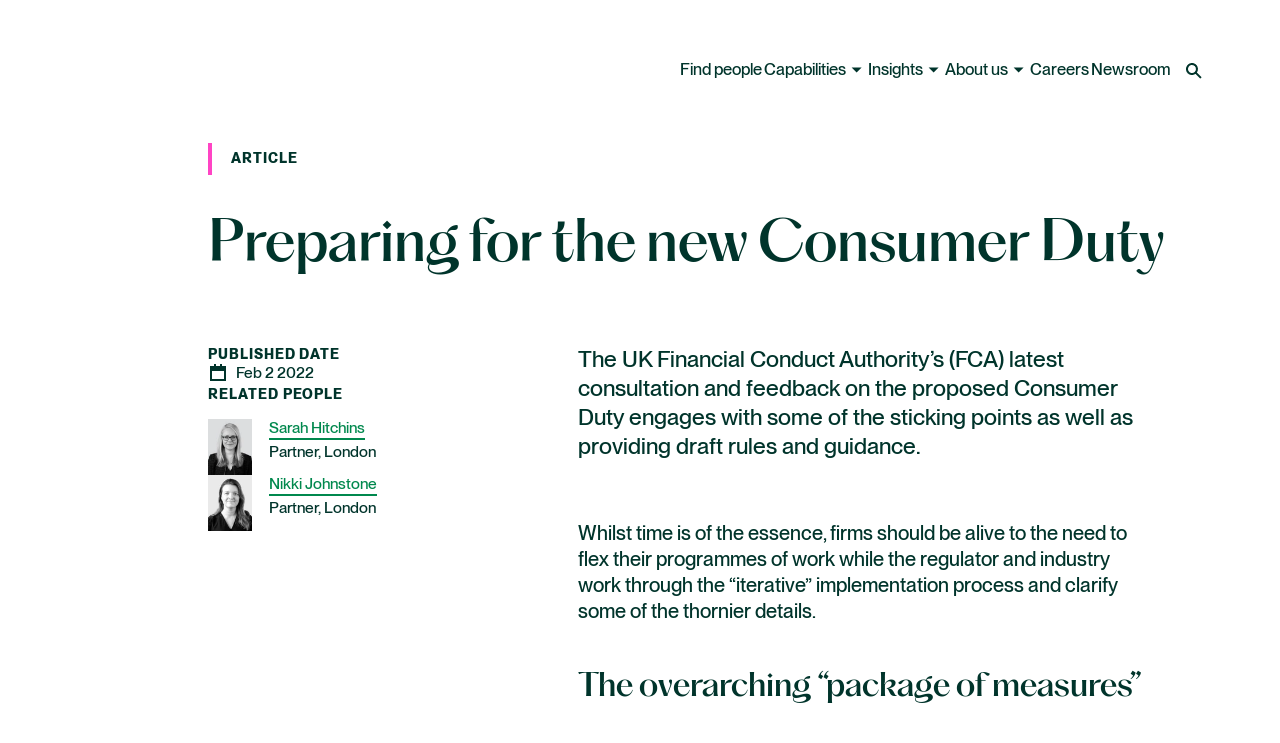

--- FILE ---
content_type: text/html; charset=utf-8
request_url: https://www.aoshearman.com/en/insights/preparing-for-the-new-consumer-duty
body_size: 47290
content:
<!DOCTYPE html><html lang="en"><head><meta charSet="utf-8" data-next-head=""/><meta name="viewport" content="width=device-width" data-next-head=""/><title data-next-head="">Preparing for the new Consumer Duty</title><meta name="robots" content="index,follow" data-next-head=""/><meta name="description" content="Explore the FCA&#x27;s latest consultation on the proposed Consumer Duty, addressing key issues and offering draft rules and guidance." data-next-head=""/><meta property="og:title" content="Preparing for the new Consumer Duty" data-next-head=""/><meta property="og:description" content="Explore the FCA&#x27;s latest consultation on the proposed Consumer Duty, addressing key issues and offering draft rules and guidance." data-next-head=""/><meta property="og:url" content="/en/insights/preparing-for-the-new-consumer-duty" data-next-head=""/><meta property="og:image" content="https://edge.sitecorecloud.io/allenoveryllp1-aoshearmanwe0db-production-ecf3/media/project/aoshearman/aoshearman/insights/advisory-and-regulatory/dobermann-dog-breed-gettyimages-970090384.jpg?h=1063&amp;iar=0&amp;w=1600" data-next-head=""/><meta property="og:image:alt" content="Preparing for the new Consumer Duty" data-next-head=""/><meta property="og:site_name" content="A&amp;O Shearman" data-next-head=""/><link rel="canonical" href="https://www.aoshearman.com/en/insights/preparing-for-the-new-consumer-duty" data-next-head=""/><meta name="keywords" content="" data-next-head=""/><meta name="author" content="" data-next-head=""/><meta name="googlebot" content="notranslate" data-next-head=""/><meta name="google" content="notranslate" data-next-head=""/><meta property="search_title" content="Preparing for the new Consumer Duty" data-next-head=""/><meta property="service_tags" content="Financial services advisory and regulatory" data-next-head=""/><meta property="industries_tags" content="Financial institutions" data-next-head=""/><meta property="location_tags" content="United Kingdom" data-next-head=""/><meta property="topic_tags" content="" data-next-head=""/><meta property="content_type" content="Article" data-next-head=""/><meta property="blog_tags" content="" data-next-head=""/><meta property="primary_tag" content="Financial services advisory and regulatory" data-next-head=""/><meta property="published_date" content="2022-02-02T06:12:00Z" data-next-head=""/><meta property="page_authors" content="Sarah Hitchins|Nikki Johnstone" data-next-head=""/><meta property="hide_page" content="No" data-next-head=""/><link rel="apple-touch-icon" sizes="57x57" href="/favicons/apple-icon-57x57.png" data-next-head=""/><link rel="apple-touch-icon" sizes="60x60" href="/favicons/apple-icon-60x60.png" data-next-head=""/><link rel="apple-touch-icon" sizes="72x72" href="/favicons/apple-icon-72x72.png" data-next-head=""/><link rel="apple-touch-icon" sizes="76x76" href="/favicons/apple-icon-76x76.png" data-next-head=""/><link rel="apple-touch-icon" sizes="114x114" href="/favicons/apple-icon-114x114.png" data-next-head=""/><link rel="apple-touch-icon" sizes="120x120" href="/favicons/apple-icon-120x120.png" data-next-head=""/><link rel="apple-touch-icon" sizes="144x144" href="/favicons/apple-icon-144x144.png" data-next-head=""/><link rel="apple-touch-icon" sizes="152x152" href="/favicons/apple-icon-152x152.png" data-next-head=""/><link rel="apple-touch-icon" sizes="180x180" href="/favicons/apple-icon-180x180.png" data-next-head=""/><link rel="icon" type="image/png" sizes="192x192" href="/favicons/android-icon-192x192.png" data-next-head=""/><link rel="icon" type="image/png" sizes="32x32" href="/favicons/favicon-32x32.png" data-next-head=""/><link rel="icon" type="image/png" sizes="96x96" href="/favicons/favicon-96x96.png" data-next-head=""/><link rel="icon" type="image/png" sizes="16x16" href="/favicons/favicon-16x16.png" data-next-head=""/><link rel="manifest" href="/favicons/AOShearman.manifest.json" crossorigin="use-credentials" data-next-head=""/><meta name="msapplication-TileColor" content="#009B55" data-next-head=""/><meta name="msapplication-TileImage" content="/favicons/ms-icon-144x144.png" data-next-head=""/><meta name="theme-color" content="#009B55" data-next-head=""/><meta property="id" content="0cd8580a-d3a3-46e8-8369-bd550b90252c" data-next-head=""/><link rel="preload" as="image" href="/favicons/favicon-32x32.png" data-next-head=""/><link rel="preload" as="image" href="https://edge.sitecorecloud.io/allenoveryllp1-aoshearmanwe0db-production-ecf3/media/project/aoshearman/aoshearman/insights/advisory-and-regulatory/dobermann-dog-breed-gettyimages-970090384.jpg?h=1063&amp;iar=0&amp;w=1600" data-next-head=""/><link rel="preload" href="https://www.aoshearman.com/_next/static/css/bc1ba3d1b3ac26b6.css" as="style"/><link rel="preload" href="https://www.aoshearman.com/_next/static/css/46b79a8f73ba3e3a.css" as="style"/><link rel="preload" href="https://www.aoshearman.com/_next/static/css/92220a1f28e4c9a5.css" as="style"/><script type="application/ld+json" data-next-head="">{"@context":"https://schema.org","@type":"NewsArticle","headline":"Preparing for the new consumer duty","image":"https://edge.sitecorecloud.io/allenoveryllp1-aoshearmanwe0db-production-ecf3/media/project/aoshearman/aoshearman/insights/advisory-and-regulatory/dobermann-dog-breed-gettyimages-970090384.jpg?h=1063&iar=0&w=1600","datePublished":"2024-03-22T15:54:09.0000000Z","dateModified":"2025-07-15T13:07:34.0000000Z","author":[{"@type":"Person","name":"Sarah Hitchins","url":"/en/data/people-profile-directory/sarah-hitchins"},{"@type":"Person","name":"Nikki Johnstone","url":"/en/data/people-profile-directory/nikki-johnstone"}]}</script><script id="google" data-nscript="beforeInteractive">
          (function(w,d,s,l,i){w[l]=w[l]||[];w[l].push({'gtm.start':
            new Date().getTime(),event:'gtm.js'});var f=d.getElementsByTagName(s)[0],
            j=d.createElement(s),dl=l!='dataLayer'?'&l='+l:'';j.async=true;j.src=
            'https://www.googletagmanager.com/gtm.js?id='+i+dl;f.parentNode.insertBefore(j,f);
            })(window,document,'script','dataLayer', 'GTM-TPSJW7R');
            window.dataLayer = window.dataLayer || []; 
            function gtag(){dataLayer.push(arguments);} 
          
            // Default ad_storage to 'denied'. 
            gtag('consent', 'default', { 
                  ad_storage: "denied", 
                  analytics_storage: "denied", 
                  functionality_storage: "denied", 
                  personalization_storage: "denied", 
                  security_storage: "denied",  
                  ad_user_data: "denied",
                  ad_personalization: "denied", 
                  'wait_for_update': 500 
            });
            const isInternal = Boolean(document.cookie?.split(';')?.map(item => item?.trim())?.includes('is_internal=true'));
            dataLayer.push({ 'event': 'pageView', 'is_internal': isInternal });
          </script><link rel="stylesheet" href="https://www.aoshearman.com/_next/static/css/bc1ba3d1b3ac26b6.css" data-n-g=""/><link rel="stylesheet" href="https://www.aoshearman.com/_next/static/css/46b79a8f73ba3e3a.css" data-n-p=""/><link rel="stylesheet" href="https://www.aoshearman.com/_next/static/css/92220a1f28e4c9a5.css" data-n-p=""/><noscript data-n-css=""></noscript><script defer="" noModule="" src="https://www.aoshearman.com/_next/static/chunks/polyfills-42372ed130431b0a.js"></script><script src="https://www.aoshearman.com/_next/static/chunks/webpack-48c97f9dc2100589.js" defer=""></script><script src="https://www.aoshearman.com/_next/static/chunks/framework-9eac9967d3d86e08.js" defer=""></script><script src="https://www.aoshearman.com/_next/static/chunks/main-7ed3e9ec2d227a2b.js" defer=""></script><script src="https://www.aoshearman.com/_next/static/chunks/pages/_app-5ab69328bde3e1c6.js" defer=""></script><script src="https://www.aoshearman.com/_next/static/chunks/281c3f4d-c2a4618f7dd756d7.js" defer=""></script><script src="https://www.aoshearman.com/_next/static/chunks/596-42c51b69b35c5e02.js" defer=""></script><script src="https://www.aoshearman.com/_next/static/chunks/618-03c4e88335b5062c.js" defer=""></script><script src="https://www.aoshearman.com/_next/static/chunks/319-759d034b65fb7a45.js" defer=""></script><script src="https://www.aoshearman.com/_next/static/chunks/424-4dba5ee492e732cb.js" defer=""></script><script src="https://www.aoshearman.com/_next/static/chunks/pages/insights/%5B...path%5D-60f1a278c27fdac0.js" defer=""></script><script src="https://www.aoshearman.com/_next/static/uCB5fLQPzf8gYoCWTm35L/_buildManifest.js" defer=""></script><script src="https://www.aoshearman.com/_next/static/uCB5fLQPzf8gYoCWTm35L/_ssgManifest.js" defer=""></script></head><body><div id="__next"><div><byoc-registration components="[]" datasources="[]"></byoc-registration><div class="prod-mode __variable_f1ea25 __variable_d99868"><header><div id="header"><!--$--><!--$--><div class="MasterNavigation_master-navigation__overlay__p_cIT"></div><div class="MasterNavigation_master-navigation__light-bar__3SDI7"><div class="MasterNavigation_master-navigation__light-bar--relative-wrapper__Egofn"><!--$--><!--/$--></div></div><div class="MasterNavigation_master-navigation__dark-bar__ZSfTF"></div><div class="Drawer_drawer__ALnQf" tabindex="-1" role="dialog" aria-modal="false"><div class="Drawer_drawer--content__CvWX6"><div class="Grid_grid__ChKH7 Grid_margin__rFEpX"><div class="Grid_grid__item__Itq8w MasterNavigation_master-navigation__main-heading__gurXC" style="--col-xs-start:1;--col-xs-end:17"><div class="MasterNavigation_master-navigation__tabs__r2uYN"><button tabindex="-1" type="button" data-cy="nav-level-2 expertise"><h2 class="MasterNavigation_master-navigation__desktop-sub-nav-heading__2Y5dn MasterNavigation_master-navigation__desktop-sub-nav-heading--active__sw7Ne">Expertise</h2></button><button tabindex="-1" type="button" data-cy="nav-level-2 industries"><h2 class="MasterNavigation_master-navigation__desktop-sub-nav-heading__2Y5dn">Industries</h2></button><button tabindex="-1" type="button" data-cy="nav-level-2 global coverage"><h2 class="MasterNavigation_master-navigation__desktop-sub-nav-heading__2Y5dn">Global coverage</h2></button></div></div><div class="Grid_grid__item__Itq8w MasterNavigation_master-navigation__main-content__08Cf_" style="--col-xs-start:1;--col-xs-end:17"><div class="MasterNavigation_master-navigation__tabs-content__Lkfkf"><div data-cy="nav-level-3-4" class="MasterNavigation_master-navigation__tabs-content-container__hciDS"><div class="Grid_grid__ChKH7 Grid_margin__rFEpX"><div class="Grid_grid__item__Itq8w" style="--col-lg-start:1;--col-lg-end:6;--col-xl-start:1;--col-xl-end:5"><div class="MasterNavigation_master-navigation__tabs-content-side-tabs__OIn_f MasterNavigation_master-navigation__tabs-content-left-side__4hQM0 MasterNavigation_master-navigation__custom-scrollbar__OayMJ"><ul class=""><li><button type="button" tabindex="-1" data-cy="nav-level-3 advisory and regulatory"><h3 class="MasterNavigation_master-navigation__desktop-sub-nav-parent-item__e7Wyd MasterNavigation_master-navigation__desktop-sub-nav-parent-item--active__Fjq43">Advisory and regulatory</h3><span class="MasterNavigation_master-navigation__desktop-sub-nav-parent-item-caret__Nzcwe MasterNavigation_master-navigation__desktop-sub-nav-parent-item-caret--active__YBnAO"></span></button></li><li><button type="button" tabindex="-1" data-cy="nav-level-3 capital markets"><h3 class="MasterNavigation_master-navigation__desktop-sub-nav-parent-item__e7Wyd">Capital markets</h3><span class="MasterNavigation_master-navigation__desktop-sub-nav-parent-item-caret__Nzcwe"></span></button></li><li><button type="button" tabindex="-1" data-cy="nav-level-3 corporate and m&amp;a"><h3 class="MasterNavigation_master-navigation__desktop-sub-nav-parent-item__e7Wyd">Corporate and M&amp;A</h3><span class="MasterNavigation_master-navigation__desktop-sub-nav-parent-item-caret__Nzcwe"></span></button></li><li><button type="button" tabindex="-1" data-cy="nav-level-3 disputes"><h3 class="MasterNavigation_master-navigation__desktop-sub-nav-parent-item__e7Wyd">Disputes</h3><span class="MasterNavigation_master-navigation__desktop-sub-nav-parent-item-caret__Nzcwe"></span></button></li><li><button type="button" tabindex="-1" data-cy="nav-level-3 finance "><h3 class="MasterNavigation_master-navigation__desktop-sub-nav-parent-item__e7Wyd">Finance </h3><span class="MasterNavigation_master-navigation__desktop-sub-nav-parent-item-caret__Nzcwe"></span></button></li><li><button type="button" tabindex="-1" data-cy="nav-level-3 legal innovation"><h3 class="MasterNavigation_master-navigation__desktop-sub-nav-parent-item__e7Wyd">Legal innovation</h3><span class="MasterNavigation_master-navigation__desktop-sub-nav-parent-item-caret__Nzcwe"></span></button></li></ul></div></div><div class="Grid_grid__item__Itq8w" style="--col-lg-start:6;--col-lg-end:17;--col-xl-start:5;--col-xl-end:17"><div class="MasterNavigation_master-navigation__tabs-content-right-side__JAXx9 MasterNavigation_master-navigation__custom-scrollbar__OayMJ"><div class="MasterNavigation_master-navigation__tabs-content-side-tabs-content__n0EGe MasterNavigation_master-navigation__tabs-content-side-tabs-content--list-2__Uc8eY"><ul><li class="MasterNavigation_master-navigation__tabs-content-side-tabs-content-item-wrapper__8Ta_g"><a data-cy="nav-level-4 administrative and public law" class="MasterNavigation_master-navigation__tabs-content-side-tabs-content-item__KqBaY" tabindex="-1" href="https://www.aoshearman.com/en/expertise/administrative-and-public-law">Administrative and public law</a></li><li class="MasterNavigation_master-navigation__tabs-content-side-tabs-content-item-wrapper__8Ta_g"><a data-cy="nav-level-4 antitrust" class="MasterNavigation_master-navigation__tabs-content-side-tabs-content-item__KqBaY" tabindex="-1" href="https://www.aoshearman.com/en/expertise/antitrust">Antitrust</a></li><li class="MasterNavigation_master-navigation__tabs-content-side-tabs-content-item-wrapper__8Ta_g"><a data-cy="nav-level-4 artificial intelligence" class="MasterNavigation_master-navigation__tabs-content-side-tabs-content-item__KqBaY" tabindex="-1" href="https://www.aoshearman.com/en/expertise/artificial-intelligence">Artificial intelligence</a></li><li class="MasterNavigation_master-navigation__tabs-content-side-tabs-content-item-wrapper__8Ta_g"><a data-cy="nav-level-4 business and human rights" class="MasterNavigation_master-navigation__tabs-content-side-tabs-content-item__KqBaY" tabindex="-1" href="https://www.aoshearman.com/en/expertise/business-and-human-rights">Business and human rights</a></li><li class="MasterNavigation_master-navigation__tabs-content-side-tabs-content-item-wrapper__8Ta_g"><a data-cy="nav-level-4 cybersecurity" class="MasterNavigation_master-navigation__tabs-content-side-tabs-content-item__KqBaY" tabindex="-1" href="https://www.aoshearman.com/en/expertise/cybersecurity">Cybersecurity</a></li><li class="MasterNavigation_master-navigation__tabs-content-side-tabs-content-item-wrapper__8Ta_g"><a data-cy="nav-level-4 data privacy and data protection" class="MasterNavigation_master-navigation__tabs-content-side-tabs-content-item__KqBaY" tabindex="-1" href="https://www.aoshearman.com/en/expertise/data-privacy-and-data-protection">Data privacy and data protection</a></li><li class="MasterNavigation_master-navigation__tabs-content-side-tabs-content-item-wrapper__8Ta_g"><a data-cy="nav-level-4 environmental" class="MasterNavigation_master-navigation__tabs-content-side-tabs-content-item__KqBaY" tabindex="-1" href="https://www.aoshearman.com/en/expertise/environmental">Environmental</a></li><li class="MasterNavigation_master-navigation__tabs-content-side-tabs-content-item-wrapper__8Ta_g"><a data-cy="nav-level-4 family office" class="MasterNavigation_master-navigation__tabs-content-side-tabs-content-item__KqBaY" tabindex="-1" href="https://www.aoshearman.com/en/industries/private-capital/family-office">Family office</a></li><li class="MasterNavigation_master-navigation__tabs-content-side-tabs-content-item-wrapper__8Ta_g"><a data-cy="nav-level-4 financial services advisory and regulatory" class="MasterNavigation_master-navigation__tabs-content-side-tabs-content-item__KqBaY" tabindex="-1" href="https://www.aoshearman.com/en/expertise/financial-services-advisory-and-regulatory">Financial services advisory and regulatory</a></li></ul><ul><li class="MasterNavigation_master-navigation__tabs-content-side-tabs-content-item-wrapper__8Ta_g"><a data-cy="nav-level-4 foreign direct investment and cfius" class="MasterNavigation_master-navigation__tabs-content-side-tabs-content-item__KqBaY" tabindex="-1" href="https://www.aoshearman.com/en/expertise/foreign-direct-investment-and-cfius">Foreign direct investment and CFIUS</a></li><li class="MasterNavigation_master-navigation__tabs-content-side-tabs-content-item-wrapper__8Ta_g"><a data-cy="nav-level-4 funds and asset management" class="MasterNavigation_master-navigation__tabs-content-side-tabs-content-item__KqBaY" tabindex="-1" href="https://www.aoshearman.com/en/expertise/funds-and-asset-management">Funds and asset management</a></li><li class="MasterNavigation_master-navigation__tabs-content-side-tabs-content-item-wrapper__8Ta_g"><a data-cy="nav-level-4 global employment and compensation" class="MasterNavigation_master-navigation__tabs-content-side-tabs-content-item__KqBaY" tabindex="-1" href="https://www.aoshearman.com/en/expertise/global-employment-and-compensation">Global employment and compensation</a></li><li class="MasterNavigation_master-navigation__tabs-content-side-tabs-content-item-wrapper__8Ta_g"><a data-cy="nav-level-4 private client" class="MasterNavigation_master-navigation__tabs-content-side-tabs-content-item__KqBaY" tabindex="-1" href="https://www.aoshearman.com/en/expertise/private-client">Private client</a></li><li class="MasterNavigation_master-navigation__tabs-content-side-tabs-content-item-wrapper__8Ta_g"><a data-cy="nav-level-4 public company advisory and corporate governance" class="MasterNavigation_master-navigation__tabs-content-side-tabs-content-item__KqBaY" tabindex="-1" href="https://www.aoshearman.com/en/expertise/public-company-advisory-and-corporate-governance">Public company advisory and corporate governance</a></li><li class="MasterNavigation_master-navigation__tabs-content-side-tabs-content-item-wrapper__8Ta_g"><a data-cy="nav-level-4 restructuring, insolvency and capital solutions" class="MasterNavigation_master-navigation__tabs-content-side-tabs-content-item__KqBaY" tabindex="-1" href="https://www.aoshearman.com/en/expertise/restructuring-insolvency-and-capital-solutions">Restructuring, insolvency and capital solutions</a></li><li class="MasterNavigation_master-navigation__tabs-content-side-tabs-content-item-wrapper__8Ta_g"><a data-cy="nav-level-4 sanctions and international trade" class="MasterNavigation_master-navigation__tabs-content-side-tabs-content-item__KqBaY" tabindex="-1" href="https://www.aoshearman.com/en/expertise/sanctions-and-international-trade">Sanctions and international trade</a></li><li class="MasterNavigation_master-navigation__tabs-content-side-tabs-content-item-wrapper__8Ta_g"><a data-cy="nav-level-4 tax" class="MasterNavigation_master-navigation__tabs-content-side-tabs-content-item__KqBaY" tabindex="-1" href="https://www.aoshearman.com/en/expertise/tax">Tax</a></li><li class="MasterNavigation_master-navigation__tabs-content-side-tabs-content-item-wrapper__8Ta_g"><a data-cy="nav-level-4 white-collar defense and global investigations" class="MasterNavigation_master-navigation__tabs-content-side-tabs-content-item__KqBaY" tabindex="-1" href="https://www.aoshearman.com/en/expertise/white-collar-defense-and-global-investigations">White-collar defense and global investigations</a></li><li class="MasterNavigation_master-navigation__tabs-content-side-tabs-content-item__KqBaY"><a title="" class="SecondaryButton_button__33lju SecondaryButton_alternative__pZ8gM SecondaryButton_on-background__LsMmF" aria-label="ALL ADVISORY AND REGULATORY" href="/en/expertise/advisory-and-regulatory"><span class="SecondaryButton_text__iARWc">ALL ADVISORY AND REGULATORY</span><span class="SecondaryButton_icon__f10H0"><span class="SecondaryButton_icon-slide__tlb3b"><svg xmlns="http://www.w3.org/2000/svg" width="20" height="20" viewBox="0 0 20 20" fill="none"><g clip-path="url(#clip0_840_451-«Rkcqhjbj6»)"><path d="M20 10L15 15L15 5L20 10Z" fill="currentColor"></path><path d="M0 10L17 10" stroke="currentColor" stroke-width="2"></path></g><defs><clipPath id="clip0_840_451-«Rkcqhjbj6»"><rect width="20" height="20" fill="white"></rect></clipPath></defs></svg><svg xmlns="http://www.w3.org/2000/svg" width="20" height="20" viewBox="0 0 20 20" fill="none"><g clip-path="url(#clip0_840_451)"><path d="M20 10L15 15L15 5L20 10Z" fill="currentColor"></path><path d="M0 10L17 10" stroke="currentColor" stroke-width="2"></path></g><defs><clipPath id="clip0_840_451"><rect width="20" height="20" fill="white"></rect></clipPath></defs></svg></span></span></a></li></ul></div><div class="MasterNavigation_master-navigation__tabs-content-side-tabs-content__n0EGe MasterNavigation_master-navigation__tabs-content-side-tabs-content--list-1__HGloQ"><ul><li class="MasterNavigation_master-navigation__tabs-content-side-tabs-content-item-wrapper__8Ta_g"><a data-cy="nav-level-4 asset finance" class="MasterNavigation_master-navigation__tabs-content-side-tabs-content-item__KqBaY" tabindex="-1" href="https://www.aoshearman.com/en/expertise/asset-finance">Asset finance</a></li><li class="MasterNavigation_master-navigation__tabs-content-side-tabs-content-item-wrapper__8Ta_g"><a data-cy="nav-level-4 corporate trust and agency" class="MasterNavigation_master-navigation__tabs-content-side-tabs-content-item__KqBaY" tabindex="-1" href="https://www.aoshearman.com/en/expertise/corporate-trust-and-agency">Corporate trust and agency</a></li><li class="MasterNavigation_master-navigation__tabs-content-side-tabs-content-item-wrapper__8Ta_g"><a data-cy="nav-level-4 debt capital markets" class="MasterNavigation_master-navigation__tabs-content-side-tabs-content-item__KqBaY" tabindex="-1" href="https://www.aoshearman.com/en/expertise/debt-capital-markets">Debt capital markets</a></li><li class="MasterNavigation_master-navigation__tabs-content-side-tabs-content-item-wrapper__8Ta_g"><a data-cy="nav-level-4 derivatives" class="MasterNavigation_master-navigation__tabs-content-side-tabs-content-item__KqBaY" tabindex="-1" href="https://www.aoshearman.com/en/expertise/derivatives">Derivatives</a></li><li class="MasterNavigation_master-navigation__tabs-content-side-tabs-content-item-wrapper__8Ta_g"><a data-cy="nav-level-4 emerging growth" class="MasterNavigation_master-navigation__tabs-content-side-tabs-content-item__KqBaY" tabindex="-1" href="https://www.aoshearman.com/en/expertise/emerging-growth">Emerging growth</a></li><li class="MasterNavigation_master-navigation__tabs-content-side-tabs-content-item-wrapper__8Ta_g"><a data-cy="nav-level-4 emerging markets finance" class="MasterNavigation_master-navigation__tabs-content-side-tabs-content-item__KqBaY" tabindex="-1" href="https://www.aoshearman.com/en/expertise/emerging-markets-finance">Emerging markets finance</a></li><li class="MasterNavigation_master-navigation__tabs-content-side-tabs-content-item-wrapper__8Ta_g"><a data-cy="nav-level-4 equity capital markets" class="MasterNavigation_master-navigation__tabs-content-side-tabs-content-item__KqBaY" tabindex="-1" href="https://www.aoshearman.com/en/expertise/equity-capital-markets">Equity capital markets</a></li><li class="MasterNavigation_master-navigation__tabs-content-side-tabs-content-item-wrapper__8Ta_g"><a data-cy="nav-level-4 financial services advisory and regulatory" class="MasterNavigation_master-navigation__tabs-content-side-tabs-content-item__KqBaY" tabindex="-1" href="https://www.aoshearman.com/en/expertise/financial-services-advisory-and-regulatory">Financial services advisory and regulatory</a></li><li class="MasterNavigation_master-navigation__tabs-content-side-tabs-content-item-wrapper__8Ta_g"><a data-cy="nav-level-4 funds and asset management" class="MasterNavigation_master-navigation__tabs-content-side-tabs-content-item__KqBaY" tabindex="-1" href="https://www.aoshearman.com/en/expertise/funds-and-asset-management">Funds and asset management</a></li><li class="MasterNavigation_master-navigation__tabs-content-side-tabs-content-item-wrapper__8Ta_g"><a data-cy="nav-level-4 fund liquidity solutions" class="MasterNavigation_master-navigation__tabs-content-side-tabs-content-item__KqBaY" tabindex="-1" href="https://www.aoshearman.com/en/expertise/fund-finance-and-liquidity-solutions">Fund liquidity solutions</a></li><li class="MasterNavigation_master-navigation__tabs-content-side-tabs-content-item-wrapper__8Ta_g"><a data-cy="nav-level-4 global employment and compensation" class="MasterNavigation_master-navigation__tabs-content-side-tabs-content-item__KqBaY" tabindex="-1" href="https://www.aoshearman.com/en/expertise/global-employment-and-compensation">Global employment and compensation</a></li><li class="MasterNavigation_master-navigation__tabs-content-side-tabs-content-item-wrapper__8Ta_g"><a data-cy="nav-level-4 insurance" class="MasterNavigation_master-navigation__tabs-content-side-tabs-content-item__KqBaY" tabindex="-1" href="https://www.aoshearman.com/en/expertise/insurance">Insurance</a></li><li class="MasterNavigation_master-navigation__tabs-content-side-tabs-content-item-wrapper__8Ta_g"><a data-cy="nav-level-4 islamic finance" class="MasterNavigation_master-navigation__tabs-content-side-tabs-content-item__KqBaY" tabindex="-1" href="https://www.aoshearman.com/en/expertise/islamic-finance">Islamic finance</a></li><li class="MasterNavigation_master-navigation__tabs-content-side-tabs-content-item-wrapper__8Ta_g"><a data-cy="nav-level-4 markets innovation group" class="MasterNavigation_master-navigation__tabs-content-side-tabs-content-item__KqBaY" tabindex="-1" href="https://www.aoshearman.com/en/expertise/markets-innovation-group">Markets Innovation Group</a></li><li class="MasterNavigation_master-navigation__tabs-content-side-tabs-content-item-wrapper__8Ta_g"><a data-cy="nav-level-4 private equity" class="MasterNavigation_master-navigation__tabs-content-side-tabs-content-item__KqBaY" tabindex="-1" href="https://www.aoshearman.com/en/expertise/private-equity">Private equity</a></li><li class="MasterNavigation_master-navigation__tabs-content-side-tabs-content-item-wrapper__8Ta_g"><a data-cy="nav-level-4 public company advisory and corporate governance" class="MasterNavigation_master-navigation__tabs-content-side-tabs-content-item__KqBaY" tabindex="-1" href="https://www.aoshearman.com/en/expertise/public-company-advisory-and-corporate-governance">Public company advisory and corporate governance</a></li><li class="MasterNavigation_master-navigation__tabs-content-side-tabs-content-item-wrapper__8Ta_g"><a data-cy="nav-level-4 real estate" class="MasterNavigation_master-navigation__tabs-content-side-tabs-content-item__KqBaY" tabindex="-1" href="https://www.aoshearman.com/en/expertise/real-estate">Real estate</a></li><li class="MasterNavigation_master-navigation__tabs-content-side-tabs-content-item-wrapper__8Ta_g"><a data-cy="nav-level-4 restructuring, insolvency and capital solutions" class="MasterNavigation_master-navigation__tabs-content-side-tabs-content-item__KqBaY" tabindex="-1" href="https://www.aoshearman.com/en/expertise/restructuring-insolvency-and-capital-solutions">Restructuring, insolvency and capital solutions</a></li><li class="MasterNavigation_master-navigation__tabs-content-side-tabs-content-item-wrapper__8Ta_g"><a data-cy="nav-level-4 sovereign debt" class="MasterNavigation_master-navigation__tabs-content-side-tabs-content-item__KqBaY" tabindex="-1" href="https://www.aoshearman.com/en/expertise/sovereign-debt">Sovereign debt</a></li><li class="MasterNavigation_master-navigation__tabs-content-side-tabs-content-item-wrapper__8Ta_g"><a data-cy="nav-level-4 structured finance, securitizations and clos" class="MasterNavigation_master-navigation__tabs-content-side-tabs-content-item__KqBaY" tabindex="-1" href="https://www.aoshearman.com/en/expertise/structured-finance-securitizations-and-clos">Structured finance, securitizations and CLOs</a></li><li class="MasterNavigation_master-navigation__tabs-content-side-tabs-content-item-wrapper__8Ta_g"><a data-cy="nav-level-4 sustainable finance" class="MasterNavigation_master-navigation__tabs-content-side-tabs-content-item__KqBaY" tabindex="-1" href="https://www.aoshearman.com/en/expertise/sustainable-finance">Sustainable finance</a></li><li class="MasterNavigation_master-navigation__tabs-content-side-tabs-content-item-wrapper__8Ta_g"><a data-cy="nav-level-4 tax" class="MasterNavigation_master-navigation__tabs-content-side-tabs-content-item__KqBaY" tabindex="-1" href="https://www.aoshearman.com/en/expertise/tax">Tax</a></li><li class="MasterNavigation_master-navigation__tabs-content-side-tabs-content-item__KqBaY"><a title="" class="SecondaryButton_button__33lju SecondaryButton_alternative__pZ8gM SecondaryButton_on-background__LsMmF" aria-label="ALL CAPITAL MARKETS" href="/en/expertise/capital-markets"><span class="SecondaryButton_text__iARWc">ALL CAPITAL MARKETS</span><span class="SecondaryButton_icon__f10H0"><span class="SecondaryButton_icon-slide__tlb3b"><svg xmlns="http://www.w3.org/2000/svg" width="20" height="20" viewBox="0 0 20 20" fill="none"><g clip-path="url(#clip0_840_451-«Rakqhjbj6»)"><path d="M20 10L15 15L15 5L20 10Z" fill="currentColor"></path><path d="M0 10L17 10" stroke="currentColor" stroke-width="2"></path></g><defs><clipPath id="clip0_840_451-«Rakqhjbj6»"><rect width="20" height="20" fill="white"></rect></clipPath></defs></svg><svg xmlns="http://www.w3.org/2000/svg" width="20" height="20" viewBox="0 0 20 20" fill="none"><g clip-path="url(#clip0_840_451)"><path d="M20 10L15 15L15 5L20 10Z" fill="currentColor"></path><path d="M0 10L17 10" stroke="currentColor" stroke-width="2"></path></g><defs><clipPath id="clip0_840_451"><rect width="20" height="20" fill="white"></rect></clipPath></defs></svg></span></span></a></li></ul></div><div class="MasterNavigation_master-navigation__tabs-content-side-tabs-content__n0EGe MasterNavigation_master-navigation__tabs-content-side-tabs-content--list-1__HGloQ"><ul><li class="MasterNavigation_master-navigation__tabs-content-side-tabs-content-item-wrapper__8Ta_g"><a data-cy="nav-level-4 administrative and public law" class="MasterNavigation_master-navigation__tabs-content-side-tabs-content-item__KqBaY" tabindex="-1" href="https://www.aoshearman.com/en/expertise/administrative-and-public-law">Administrative and public law</a></li><li class="MasterNavigation_master-navigation__tabs-content-side-tabs-content-item-wrapper__8Ta_g"><a data-cy="nav-level-4 antitrust" class="MasterNavigation_master-navigation__tabs-content-side-tabs-content-item__KqBaY" tabindex="-1" href="https://www.aoshearman.com/en/expertise/antitrust">Antitrust</a></li><li class="MasterNavigation_master-navigation__tabs-content-side-tabs-content-item-wrapper__8Ta_g"><a data-cy="nav-level-4 artificial intelligence" class="MasterNavigation_master-navigation__tabs-content-side-tabs-content-item__KqBaY" tabindex="-1" href="https://www.aoshearman.com/en/expertise/artificial-intelligence">Artificial intelligence</a></li><li class="MasterNavigation_master-navigation__tabs-content-side-tabs-content-item-wrapper__8Ta_g"><a data-cy="nav-level-4 business and human rights" class="MasterNavigation_master-navigation__tabs-content-side-tabs-content-item__KqBaY" tabindex="-1" href="https://www.aoshearman.com/en/expertise/business-and-human-rights">Business and human rights</a></li><li class="MasterNavigation_master-navigation__tabs-content-side-tabs-content-item-wrapper__8Ta_g"><a data-cy="nav-level-4 complex commercial transactions" class="MasterNavigation_master-navigation__tabs-content-side-tabs-content-item__KqBaY" tabindex="-1" href="https://www.aoshearman.com/en/expertise/complex-commercial-transactions">Complex commercial transactions</a></li><li class="MasterNavigation_master-navigation__tabs-content-side-tabs-content-item-wrapper__8Ta_g"><a data-cy="nav-level-4 cybersecurity" class="MasterNavigation_master-navigation__tabs-content-side-tabs-content-item__KqBaY" tabindex="-1" href="https://www.aoshearman.com/en/expertise/cybersecurity">Cybersecurity</a></li><li class="MasterNavigation_master-navigation__tabs-content-side-tabs-content-item-wrapper__8Ta_g"><a data-cy="nav-level-4 data privacy and data protection" class="MasterNavigation_master-navigation__tabs-content-side-tabs-content-item__KqBaY" tabindex="-1" href="https://www.aoshearman.com/en/expertise/data-privacy-and-data-protection">Data privacy and data protection</a></li><li class="MasterNavigation_master-navigation__tabs-content-side-tabs-content-item-wrapper__8Ta_g"><a data-cy="nav-level-4 digital assets" class="MasterNavigation_master-navigation__tabs-content-side-tabs-content-item__KqBaY" tabindex="-1" href="https://www.aoshearman.com/en/expertise/digital-assets">Digital assets</a></li><li class="MasterNavigation_master-navigation__tabs-content-side-tabs-content-item-wrapper__8Ta_g"><a data-cy="nav-level-4 emerging growth" class="MasterNavigation_master-navigation__tabs-content-side-tabs-content-item__KqBaY" tabindex="-1" href="https://www.aoshearman.com/en/expertise/emerging-growth">Emerging growth</a></li><li class="MasterNavigation_master-navigation__tabs-content-side-tabs-content-item-wrapper__8Ta_g"><a data-cy="nav-level-4 environmental" class="MasterNavigation_master-navigation__tabs-content-side-tabs-content-item__KqBaY" tabindex="-1" href="https://www.aoshearman.com/en/expertise/environmental">Environmental</a></li><li class="MasterNavigation_master-navigation__tabs-content-side-tabs-content-item-wrapper__8Ta_g"><a data-cy="nav-level-4 equity capital markets" class="MasterNavigation_master-navigation__tabs-content-side-tabs-content-item__KqBaY" tabindex="-1" href="https://www.aoshearman.com/en/expertise/equity-capital-markets">Equity capital markets</a></li><li class="MasterNavigation_master-navigation__tabs-content-side-tabs-content-item-wrapper__8Ta_g"><a data-cy="nav-level-4 financial services advisory and regulatory" class="MasterNavigation_master-navigation__tabs-content-side-tabs-content-item__KqBaY" tabindex="-1" href="https://www.aoshearman.com/en/expertise/financial-services-advisory-and-regulatory">Financial services advisory and regulatory</a></li><li class="MasterNavigation_master-navigation__tabs-content-side-tabs-content-item-wrapper__8Ta_g"><a data-cy="nav-level-4 foreign direct investment and cfius" class="MasterNavigation_master-navigation__tabs-content-side-tabs-content-item__KqBaY" tabindex="-1" href="https://www.aoshearman.com/en/expertise/foreign-direct-investment-and-cfius">Foreign direct investment and CFIUS</a></li><li class="MasterNavigation_master-navigation__tabs-content-side-tabs-content-item-wrapper__8Ta_g"><a data-cy="nav-level-4 global employment and compensation" class="MasterNavigation_master-navigation__tabs-content-side-tabs-content-item__KqBaY" tabindex="-1" href="https://www.aoshearman.com/en/expertise/global-employment-and-compensation">Global employment and compensation</a></li><li class="MasterNavigation_master-navigation__tabs-content-side-tabs-content-item-wrapper__8Ta_g"><a data-cy="nav-level-4 insurance" class="MasterNavigation_master-navigation__tabs-content-side-tabs-content-item__KqBaY" tabindex="-1" href="https://www.aoshearman.com/en/expertise/insurance">Insurance</a></li><li class="MasterNavigation_master-navigation__tabs-content-side-tabs-content-item-wrapper__8Ta_g"><a data-cy="nav-level-4 intellectual property" class="MasterNavigation_master-navigation__tabs-content-side-tabs-content-item__KqBaY" tabindex="-1" href="https://www.aoshearman.com/en/expertise/intellectual-property">Intellectual property</a></li><li class="MasterNavigation_master-navigation__tabs-content-side-tabs-content-item-wrapper__8Ta_g"><a data-cy="nav-level-4 m&amp;a, jvs and corporate reorganizations" class="MasterNavigation_master-navigation__tabs-content-side-tabs-content-item__KqBaY" tabindex="-1" href="https://www.aoshearman.com/en/expertise/ma-joint-ventures-and-corporate-reorganization-services">M&amp;A, JVs and corporate reorganizations</a></li><li class="MasterNavigation_master-navigation__tabs-content-side-tabs-content-item-wrapper__8Ta_g"><a data-cy="nav-level-4 private equity" class="MasterNavigation_master-navigation__tabs-content-side-tabs-content-item__KqBaY" tabindex="-1" href="https://www.aoshearman.com/en/expertise/private-equity">Private equity</a></li><li class="MasterNavigation_master-navigation__tabs-content-side-tabs-content-item-wrapper__8Ta_g"><a data-cy="nav-level-4 project development and finance" class="MasterNavigation_master-navigation__tabs-content-side-tabs-content-item__KqBaY" tabindex="-1" href="https://www.aoshearman.com/en/expertise/project-development-and-finance">Project development and finance</a></li><li class="MasterNavigation_master-navigation__tabs-content-side-tabs-content-item-wrapper__8Ta_g"><a data-cy="nav-level-4 public company advisory and corporate governance" class="MasterNavigation_master-navigation__tabs-content-side-tabs-content-item__KqBaY" tabindex="-1" href="https://www.aoshearman.com/en/expertise/public-company-advisory-and-corporate-governance">Public company advisory and corporate governance</a></li><li class="MasterNavigation_master-navigation__tabs-content-side-tabs-content-item-wrapper__8Ta_g"><a data-cy="nav-level-4 real estate" class="MasterNavigation_master-navigation__tabs-content-side-tabs-content-item__KqBaY" tabindex="-1" href="https://www.aoshearman.com/en/expertise/real-estate">Real estate</a></li><li class="MasterNavigation_master-navigation__tabs-content-side-tabs-content-item-wrapper__8Ta_g"><a data-cy="nav-level-4 restructuring, insolvency and capital solutions" class="MasterNavigation_master-navigation__tabs-content-side-tabs-content-item__KqBaY" tabindex="-1" href="https://www.aoshearman.com/en/expertise/restructuring-insolvency-and-capital-solutions">Restructuring, insolvency and capital solutions</a></li><li class="MasterNavigation_master-navigation__tabs-content-side-tabs-content-item-wrapper__8Ta_g"><a data-cy="nav-level-4 sanctions and international trade" class="MasterNavigation_master-navigation__tabs-content-side-tabs-content-item__KqBaY" tabindex="-1" href="https://www.aoshearman.com/en/expertise/sanctions-and-international-trade">Sanctions and international trade</a></li><li class="MasterNavigation_master-navigation__tabs-content-side-tabs-content-item-wrapper__8Ta_g"><a data-cy="nav-level-4 tax" class="MasterNavigation_master-navigation__tabs-content-side-tabs-content-item__KqBaY" tabindex="-1" href="https://www.aoshearman.com/en/expertise/tax">Tax</a></li><li class="MasterNavigation_master-navigation__tabs-content-side-tabs-content-item-wrapper__8Ta_g"><a data-cy="nav-level-4 technology transactions" class="MasterNavigation_master-navigation__tabs-content-side-tabs-content-item__KqBaY" tabindex="-1" href="https://www.aoshearman.com/en/expertise/technology-transactions">Technology transactions</a></li><li class="MasterNavigation_master-navigation__tabs-content-side-tabs-content-item__KqBaY"><a title="" class="SecondaryButton_button__33lju SecondaryButton_alternative__pZ8gM SecondaryButton_on-background__LsMmF" aria-label="ALL CORPORATE AND M&amp;A" href="/en/expertise/corporate-and-ma"><span class="SecondaryButton_text__iARWc">ALL CORPORATE AND M&amp;A</span><span class="SecondaryButton_icon__f10H0"><span class="SecondaryButton_icon-slide__tlb3b"><svg xmlns="http://www.w3.org/2000/svg" width="20" height="20" viewBox="0 0 20 20" fill="none"><g clip-path="url(#clip0_840_451-«Rasqhjbj6»)"><path d="M20 10L15 15L15 5L20 10Z" fill="currentColor"></path><path d="M0 10L17 10" stroke="currentColor" stroke-width="2"></path></g><defs><clipPath id="clip0_840_451-«Rasqhjbj6»"><rect width="20" height="20" fill="white"></rect></clipPath></defs></svg><svg xmlns="http://www.w3.org/2000/svg" width="20" height="20" viewBox="0 0 20 20" fill="none"><g clip-path="url(#clip0_840_451)"><path d="M20 10L15 15L15 5L20 10Z" fill="currentColor"></path><path d="M0 10L17 10" stroke="currentColor" stroke-width="2"></path></g><defs><clipPath id="clip0_840_451"><rect width="20" height="20" fill="white"></rect></clipPath></defs></svg></span></span></a></li></ul></div><div class="MasterNavigation_master-navigation__tabs-content-side-tabs-content__n0EGe MasterNavigation_master-navigation__tabs-content-side-tabs-content--list-1__HGloQ"><ul><li class="MasterNavigation_master-navigation__tabs-content-side-tabs-content-item-wrapper__8Ta_g"><a data-cy="nav-level-4 administrative and public law" class="MasterNavigation_master-navigation__tabs-content-side-tabs-content-item__KqBaY" tabindex="-1" href="https://www.aoshearman.com/en/expertise/administrative-and-public-law">Administrative and public law</a></li><li class="MasterNavigation_master-navigation__tabs-content-side-tabs-content-item-wrapper__8Ta_g"><a data-cy="nav-level-4 antitrust" class="MasterNavigation_master-navigation__tabs-content-side-tabs-content-item__KqBaY" tabindex="-1" href="https://www.aoshearman.com/en/expertise/antitrust">Antitrust</a></li><li class="MasterNavigation_master-navigation__tabs-content-side-tabs-content-item-wrapper__8Ta_g"><a data-cy="nav-level-4 artificial intelligence" class="MasterNavigation_master-navigation__tabs-content-side-tabs-content-item__KqBaY" tabindex="-1" href="https://www.aoshearman.com/en/expertise/artificial-intelligence">Artificial intelligence</a></li><li class="MasterNavigation_master-navigation__tabs-content-side-tabs-content-item-wrapper__8Ta_g"><a data-cy="nav-level-4 asset tracing and recovery litigation" class="MasterNavigation_master-navigation__tabs-content-side-tabs-content-item__KqBaY" tabindex="-1" href="https://www.aoshearman.com/en/expertise/asset-tracing-and-recovery-litigation">Asset tracing and recovery litigation</a></li><li class="MasterNavigation_master-navigation__tabs-content-side-tabs-content-item-wrapper__8Ta_g"><a data-cy="nav-level-4 business and human rights" class="MasterNavigation_master-navigation__tabs-content-side-tabs-content-item__KqBaY" tabindex="-1" href="https://www.aoshearman.com/en/expertise/business-and-human-rights">Business and human rights</a></li><li class="MasterNavigation_master-navigation__tabs-content-side-tabs-content-item-wrapper__8Ta_g"><a data-cy="nav-level-4 construction disputes" class="MasterNavigation_master-navigation__tabs-content-side-tabs-content-item__KqBaY" tabindex="-1" href="https://www.aoshearman.com/en/expertise/construction-disputes">Construction disputes</a></li><li class="MasterNavigation_master-navigation__tabs-content-side-tabs-content-item-wrapper__8Ta_g"><a data-cy="nav-level-4 corporate and commercial litigation" class="MasterNavigation_master-navigation__tabs-content-side-tabs-content-item__KqBaY" tabindex="-1" href="https://www.aoshearman.com/en/expertise/corporate-and-commercial-litigation">Corporate and commercial litigation</a></li><li class="MasterNavigation_master-navigation__tabs-content-side-tabs-content-item-wrapper__8Ta_g"><a data-cy="nav-level-4 cybersecurity" class="MasterNavigation_master-navigation__tabs-content-side-tabs-content-item__KqBaY" tabindex="-1" href="https://www.aoshearman.com/en/expertise/cybersecurity">Cybersecurity</a></li><li class="MasterNavigation_master-navigation__tabs-content-side-tabs-content-item-wrapper__8Ta_g"><a data-cy="nav-level-4 data privacy and data protection" class="MasterNavigation_master-navigation__tabs-content-side-tabs-content-item__KqBaY" tabindex="-1" href="https://www.aoshearman.com/en/expertise/data-privacy-and-data-protection">Data privacy and data protection</a></li><li class="MasterNavigation_master-navigation__tabs-content-side-tabs-content-item-wrapper__8Ta_g"><a data-cy="nav-level-4 digital assets" class="MasterNavigation_master-navigation__tabs-content-side-tabs-content-item__KqBaY" tabindex="-1" href="https://www.aoshearman.com/en/expertise/digital-assets">Digital assets</a></li><li class="MasterNavigation_master-navigation__tabs-content-side-tabs-content-item-wrapper__8Ta_g"><a data-cy="nav-level-4 environmental" class="MasterNavigation_master-navigation__tabs-content-side-tabs-content-item__KqBaY" tabindex="-1" href="https://www.aoshearman.com/en/expertise/environmental">Environmental</a></li><li class="MasterNavigation_master-navigation__tabs-content-side-tabs-content-item-wrapper__8Ta_g"><a data-cy="nav-level-4 financial services litigation" class="MasterNavigation_master-navigation__tabs-content-side-tabs-content-item__KqBaY" tabindex="-1" href="https://www.aoshearman.com/en/expertise/financial-services-litigation">Financial services litigation</a></li><li class="MasterNavigation_master-navigation__tabs-content-side-tabs-content-item-wrapper__8Ta_g"><a data-cy="nav-level-4 global employment and compensation" class="MasterNavigation_master-navigation__tabs-content-side-tabs-content-item__KqBaY" tabindex="-1" href="https://www.aoshearman.com/en/expertise/global-employment-and-compensation">Global employment and compensation</a></li><li class="MasterNavigation_master-navigation__tabs-content-side-tabs-content-item-wrapper__8Ta_g"><a data-cy="nav-level-4 intellectual property" class="MasterNavigation_master-navigation__tabs-content-side-tabs-content-item__KqBaY" tabindex="-1" href="https://www.aoshearman.com/en/expertise/intellectual-property">Intellectual property</a></li><li class="MasterNavigation_master-navigation__tabs-content-side-tabs-content-item-wrapper__8Ta_g"><a data-cy="nav-level-4 international arbitration" class="MasterNavigation_master-navigation__tabs-content-side-tabs-content-item__KqBaY" tabindex="-1" href="https://www.aoshearman.com/en/expertise/international-arbitration">International arbitration</a></li><li class="MasterNavigation_master-navigation__tabs-content-side-tabs-content-item-wrapper__8Ta_g"><a data-cy="nav-level-4 insurance" class="MasterNavigation_master-navigation__tabs-content-side-tabs-content-item__KqBaY" tabindex="-1" href="https://www.aoshearman.com/en/expertise/insurance">Insurance</a></li><li class="MasterNavigation_master-navigation__tabs-content-side-tabs-content-item-wrapper__8Ta_g"><a data-cy="nav-level-4 m&amp;a litigation" class="MasterNavigation_master-navigation__tabs-content-side-tabs-content-item__KqBaY" tabindex="-1" href="https://www.aoshearman.com/en/expertise/ma-litigation">M&amp;A litigation</a></li><li class="MasterNavigation_master-navigation__tabs-content-side-tabs-content-item-wrapper__8Ta_g"><a data-cy="nav-level-4 political law" class="MasterNavigation_master-navigation__tabs-content-side-tabs-content-item__KqBaY" tabindex="-1" href="https://www.aoshearman.com/en/expertise/political-law">Political law</a></li><li class="MasterNavigation_master-navigation__tabs-content-side-tabs-content-item-wrapper__8Ta_g"><a data-cy="nav-level-4 project development and finance" class="MasterNavigation_master-navigation__tabs-content-side-tabs-content-item__KqBaY" tabindex="-1" href="https://www.aoshearman.com/en/expertise/project-development-and-finance">Project development and finance</a></li><li class="MasterNavigation_master-navigation__tabs-content-side-tabs-content-item-wrapper__8Ta_g"><a data-cy="nav-level-4 public company advisory and corporate governance" class="MasterNavigation_master-navigation__tabs-content-side-tabs-content-item__KqBaY" tabindex="-1" href="https://www.aoshearman.com/en/expertise/public-company-advisory-and-corporate-governance">Public company advisory and corporate governance</a></li><li class="MasterNavigation_master-navigation__tabs-content-side-tabs-content-item-wrapper__8Ta_g"><a data-cy="nav-level-4 restructuring, insolvency and capital solutions" class="MasterNavigation_master-navigation__tabs-content-side-tabs-content-item__KqBaY" tabindex="-1" href="https://www.aoshearman.com/en/expertise/restructuring-insolvency-and-capital-solutions">Restructuring, insolvency and capital solutions</a></li><li class="MasterNavigation_master-navigation__tabs-content-side-tabs-content-item-wrapper__8Ta_g"><a data-cy="nav-level-4 sanctions and international trade" class="MasterNavigation_master-navigation__tabs-content-side-tabs-content-item__KqBaY" tabindex="-1" href="https://www.aoshearman.com/en/expertise/sanctions-and-international-trade">Sanctions and international trade</a></li><li class="MasterNavigation_master-navigation__tabs-content-side-tabs-content-item-wrapper__8Ta_g"><a data-cy="nav-level-4 securities litigation and enforcement" class="MasterNavigation_master-navigation__tabs-content-side-tabs-content-item__KqBaY" tabindex="-1" href="https://www.aoshearman.com/en/expertise/securities-litigation-and-enforcement">Securities litigation and enforcement</a></li><li class="MasterNavigation_master-navigation__tabs-content-side-tabs-content-item-wrapper__8Ta_g"><a data-cy="nav-level-4 tax" class="MasterNavigation_master-navigation__tabs-content-side-tabs-content-item__KqBaY" tabindex="-1" href="https://www.aoshearman.com/en/expertise/tax">Tax</a></li><li class="MasterNavigation_master-navigation__tabs-content-side-tabs-content-item-wrapper__8Ta_g"><a data-cy="nav-level-4 white-collar defense and global investigations" class="MasterNavigation_master-navigation__tabs-content-side-tabs-content-item__KqBaY" tabindex="-1" href="https://www.aoshearman.com/en/expertise/white-collar-defense-and-global-investigations">White-collar defense and global investigations</a></li><li class="MasterNavigation_master-navigation__tabs-content-side-tabs-content-item__KqBaY"><a title="" class="SecondaryButton_button__33lju SecondaryButton_alternative__pZ8gM SecondaryButton_on-background__LsMmF" aria-label="ALL DISPUTES" href="/en/expertise/disputes"><span class="SecondaryButton_text__iARWc">ALL DISPUTES</span><span class="SecondaryButton_icon__f10H0"><span class="SecondaryButton_icon-slide__tlb3b"><svg xmlns="http://www.w3.org/2000/svg" width="20" height="20" viewBox="0 0 20 20" fill="none"><g clip-path="url(#clip0_840_451-«Rb4qhjbj6»)"><path d="M20 10L15 15L15 5L20 10Z" fill="currentColor"></path><path d="M0 10L17 10" stroke="currentColor" stroke-width="2"></path></g><defs><clipPath id="clip0_840_451-«Rb4qhjbj6»"><rect width="20" height="20" fill="white"></rect></clipPath></defs></svg><svg xmlns="http://www.w3.org/2000/svg" width="20" height="20" viewBox="0 0 20 20" fill="none"><g clip-path="url(#clip0_840_451)"><path d="M20 10L15 15L15 5L20 10Z" fill="currentColor"></path><path d="M0 10L17 10" stroke="currentColor" stroke-width="2"></path></g><defs><clipPath id="clip0_840_451"><rect width="20" height="20" fill="white"></rect></clipPath></defs></svg></span></span></a></li></ul></div><div class="MasterNavigation_master-navigation__tabs-content-side-tabs-content__n0EGe MasterNavigation_master-navigation__tabs-content-side-tabs-content--list-1__HGloQ"><ul><li class="MasterNavigation_master-navigation__tabs-content-side-tabs-content-item-wrapper__8Ta_g"><a data-cy="nav-level-4 asset finance" class="MasterNavigation_master-navigation__tabs-content-side-tabs-content-item__KqBaY" tabindex="-1" href="https://www.aoshearman.com/en/expertise/asset-finance">Asset finance</a></li><li class="MasterNavigation_master-navigation__tabs-content-side-tabs-content-item-wrapper__8Ta_g"><a data-cy="nav-level-4 derivatives" class="MasterNavigation_master-navigation__tabs-content-side-tabs-content-item__KqBaY" tabindex="-1" href="https://www.aoshearman.com/en/expertise/derivatives">Derivatives</a></li><li class="MasterNavigation_master-navigation__tabs-content-side-tabs-content-item-wrapper__8Ta_g"><a data-cy="nav-level-4 emerging growth" class="MasterNavigation_master-navigation__tabs-content-side-tabs-content-item__KqBaY" tabindex="-1" href="https://www.aoshearman.com/en/expertise/emerging-growth">Emerging growth</a></li><li class="MasterNavigation_master-navigation__tabs-content-side-tabs-content-item-wrapper__8Ta_g"><a data-cy="nav-level-4 emerging markets finance" class="MasterNavigation_master-navigation__tabs-content-side-tabs-content-item__KqBaY" tabindex="-1" href="https://www.aoshearman.com/en/expertise/emerging-markets-finance">Emerging markets finance</a></li><li class="MasterNavigation_master-navigation__tabs-content-side-tabs-content-item-wrapper__8Ta_g"><a data-cy="nav-level-4 financial services advisory and regulatory" class="MasterNavigation_master-navigation__tabs-content-side-tabs-content-item__KqBaY" tabindex="-1" href="https://www.aoshearman.com/en/expertise/financial-services-advisory-and-regulatory">Financial services advisory and regulatory</a></li><li class="MasterNavigation_master-navigation__tabs-content-side-tabs-content-item-wrapper__8Ta_g"><a data-cy="nav-level-4 funds and asset management" class="MasterNavigation_master-navigation__tabs-content-side-tabs-content-item__KqBaY" tabindex="-1" href="https://www.aoshearman.com/en/expertise/funds-and-asset-management">Funds and asset management</a></li><li class="MasterNavigation_master-navigation__tabs-content-side-tabs-content-item-wrapper__8Ta_g"><a data-cy="nav-level-4 fund liquidity solutions" class="MasterNavigation_master-navigation__tabs-content-side-tabs-content-item__KqBaY" tabindex="-1" href="https://www.aoshearman.com/en/expertise/fund-finance-and-liquidity-solutions">Fund liquidity solutions</a></li><li class="MasterNavigation_master-navigation__tabs-content-side-tabs-content-item-wrapper__8Ta_g"><a data-cy="nav-level-4 global loans and structured debt solutions" class="MasterNavigation_master-navigation__tabs-content-side-tabs-content-item__KqBaY" tabindex="-1" href="https://www.aoshearman.com/en/expertise/global-loans-and-structured-debt-solutions">Global loans and structured debt solutions</a></li><li class="MasterNavigation_master-navigation__tabs-content-side-tabs-content-item-wrapper__8Ta_g"><a data-cy="nav-level-4 insurance" class="MasterNavigation_master-navigation__tabs-content-side-tabs-content-item__KqBaY" tabindex="-1" href="https://www.aoshearman.com/en/expertise/insurance">Insurance</a></li><li class="MasterNavigation_master-navigation__tabs-content-side-tabs-content-item-wrapper__8Ta_g"><a data-cy="nav-level-4 islamic finance" class="MasterNavigation_master-navigation__tabs-content-side-tabs-content-item__KqBaY" tabindex="-1" href="https://www.aoshearman.com/en/expertise/islamic-finance">Islamic finance</a></li><li class="MasterNavigation_master-navigation__tabs-content-side-tabs-content-item-wrapper__8Ta_g"><a data-cy="nav-level-4 leveraged finance and high yield" class="MasterNavigation_master-navigation__tabs-content-side-tabs-content-item__KqBaY" tabindex="-1" href="https://www.aoshearman.com/en/expertise/leveraged-finance-and-high-yield">Leveraged finance and high yield</a></li><li class="MasterNavigation_master-navigation__tabs-content-side-tabs-content-item-wrapper__8Ta_g"><a data-cy="nav-level-4 project development and finance" class="MasterNavigation_master-navigation__tabs-content-side-tabs-content-item__KqBaY" tabindex="-1" href="https://www.aoshearman.com/en/expertise/project-development-and-finance">Project development and finance</a></li><li class="MasterNavigation_master-navigation__tabs-content-side-tabs-content-item-wrapper__8Ta_g"><a data-cy="nav-level-4 real estate" class="MasterNavigation_master-navigation__tabs-content-side-tabs-content-item__KqBaY" tabindex="-1" href="https://www.aoshearman.com/en/expertise/real-estate">Real estate</a></li><li class="MasterNavigation_master-navigation__tabs-content-side-tabs-content-item-wrapper__8Ta_g"><a data-cy="nav-level-4 restructuring, insolvency and capital solutions" class="MasterNavigation_master-navigation__tabs-content-side-tabs-content-item__KqBaY" tabindex="-1" href="https://www.aoshearman.com/en/expertise/restructuring-insolvency-and-capital-solutions">Restructuring, insolvency and capital solutions</a></li><li class="MasterNavigation_master-navigation__tabs-content-side-tabs-content-item-wrapper__8Ta_g"><a data-cy="nav-level-4 sovereign debt" class="MasterNavigation_master-navigation__tabs-content-side-tabs-content-item__KqBaY" tabindex="-1" href="https://www.aoshearman.com/en/expertise/sovereign-debt">Sovereign debt</a></li><li class="MasterNavigation_master-navigation__tabs-content-side-tabs-content-item-wrapper__8Ta_g"><a data-cy="nav-level-4 structured finance, securitizations and clos" class="MasterNavigation_master-navigation__tabs-content-side-tabs-content-item__KqBaY" tabindex="-1" href="https://www.aoshearman.com/en/expertise/structured-finance-securitizations-and-clos">Structured finance, securitizations and CLOs</a></li><li class="MasterNavigation_master-navigation__tabs-content-side-tabs-content-item-wrapper__8Ta_g"><a data-cy="nav-level-4 sustainable finance" class="MasterNavigation_master-navigation__tabs-content-side-tabs-content-item__KqBaY" tabindex="-1" href="https://www.aoshearman.com/en/expertise/sustainable-finance">Sustainable finance</a></li><li class="MasterNavigation_master-navigation__tabs-content-side-tabs-content-item-wrapper__8Ta_g"><a data-cy="nav-level-4 tax" class="MasterNavigation_master-navigation__tabs-content-side-tabs-content-item__KqBaY" tabindex="-1" href="https://www.aoshearman.com/en/expertise/tax">Tax</a></li><li class="MasterNavigation_master-navigation__tabs-content-side-tabs-content-item-wrapper__8Ta_g"><a data-cy="nav-level-4 trade commodity and export credit finance" class="MasterNavigation_master-navigation__tabs-content-side-tabs-content-item__KqBaY" tabindex="-1" href="https://www.aoshearman.com/en/expertise/trade-commodity-and-export-credit-finance">Trade commodity and export credit finance</a></li><li class="MasterNavigation_master-navigation__tabs-content-side-tabs-content-item__KqBaY"><a title="" class="SecondaryButton_button__33lju SecondaryButton_alternative__pZ8gM SecondaryButton_on-background__LsMmF" aria-label="ALL FINANCE" href="/en/expertise/finance"><span class="SecondaryButton_text__iARWc">ALL FINANCE</span><span class="SecondaryButton_icon__f10H0"><span class="SecondaryButton_icon-slide__tlb3b"><svg xmlns="http://www.w3.org/2000/svg" width="20" height="20" viewBox="0 0 20 20" fill="none"><g clip-path="url(#clip0_840_451-«Rbcqhjbj6»)"><path d="M20 10L15 15L15 5L20 10Z" fill="currentColor"></path><path d="M0 10L17 10" stroke="currentColor" stroke-width="2"></path></g><defs><clipPath id="clip0_840_451-«Rbcqhjbj6»"><rect width="20" height="20" fill="white"></rect></clipPath></defs></svg><svg xmlns="http://www.w3.org/2000/svg" width="20" height="20" viewBox="0 0 20 20" fill="none"><g clip-path="url(#clip0_840_451)"><path d="M20 10L15 15L15 5L20 10Z" fill="currentColor"></path><path d="M0 10L17 10" stroke="currentColor" stroke-width="2"></path></g><defs><clipPath id="clip0_840_451"><rect width="20" height="20" fill="white"></rect></clipPath></defs></svg></span></span></a></li></ul></div><div class="MasterNavigation_master-navigation__tabs-content-side-tabs-content__n0EGe MasterNavigation_master-navigation__tabs-content-side-tabs-content--list-2__Uc8eY"><ul><li class="MasterNavigation_master-navigation__tabs-content-side-tabs-content-item-wrapper__8Ta_g"><a data-cy="nav-level-4 artificial intelligence" class="MasterNavigation_master-navigation__tabs-content-side-tabs-content-item__KqBaY" tabindex="-1" href="https://www.aoshearman.com/en/expertise/artificial-intelligence">Artificial intelligence</a></li><li class="MasterNavigation_master-navigation__tabs-content-side-tabs-content-item-wrapper__8Ta_g"><a data-cy="nav-level-4 delivery expertise" class="MasterNavigation_master-navigation__tabs-content-side-tabs-content-item__KqBaY" tabindex="-1" href="https://www.aoshearman.com/en/expertise/delivery-expertise">Delivery expertise</a></li><li class="MasterNavigation_master-navigation__tabs-content-side-tabs-content-item-wrapper__8Ta_g"><a data-cy="nav-level-4 flexible specialist resourcing" class="MasterNavigation_master-navigation__tabs-content-side-tabs-content-item__KqBaY" tabindex="-1" href="https://www.aoshearman.com/en/expertise/flexible-specialist-resourcing">Flexible specialist resourcing</a></li></ul><ul><li class="MasterNavigation_master-navigation__tabs-content-side-tabs-content-item-wrapper__8Ta_g"><a data-cy="nav-level-4 fuse" class="MasterNavigation_master-navigation__tabs-content-side-tabs-content-item__KqBaY" tabindex="-1" href="https://www.aoshearman.com/en/expertise/fuse">Fuse</a></li><li class="MasterNavigation_master-navigation__tabs-content-side-tabs-content-item-wrapper__8Ta_g"><a data-cy="nav-level-4 markets innovation group" class="MasterNavigation_master-navigation__tabs-content-side-tabs-content-item__KqBaY" tabindex="-1" href="https://www.aoshearman.com/en/expertise/markets-innovation-group">Markets Innovation Group</a></li><li class="MasterNavigation_master-navigation__tabs-content-side-tabs-content-item__KqBaY"><a title="Innovation" target="" class="SecondaryButton_button__33lju SecondaryButton_alternative__pZ8gM SecondaryButton_on-background__LsMmF" aria-label="Innovation" href="/en/expertise/legal-innovation"><span class="SecondaryButton_text__iARWc">Innovation</span><span class="SecondaryButton_icon__f10H0"><span class="SecondaryButton_icon-slide__tlb3b"><svg xmlns="http://www.w3.org/2000/svg" width="20" height="20" viewBox="0 0 20 20" fill="none"><g clip-path="url(#clip0_840_451-«Rlkqhjbj6»)"><path d="M20 10L15 15L15 5L20 10Z" fill="currentColor"></path><path d="M0 10L17 10" stroke="currentColor" stroke-width="2"></path></g><defs><clipPath id="clip0_840_451-«Rlkqhjbj6»"><rect width="20" height="20" fill="white"></rect></clipPath></defs></svg><svg xmlns="http://www.w3.org/2000/svg" width="20" height="20" viewBox="0 0 20 20" fill="none"><g clip-path="url(#clip0_840_451)"><path d="M20 10L15 15L15 5L20 10Z" fill="currentColor"></path><path d="M0 10L17 10" stroke="currentColor" stroke-width="2"></path></g><defs><clipPath id="clip0_840_451"><rect width="20" height="20" fill="white"></rect></clipPath></defs></svg></span></span></a></li></ul></div></div></div></div></div><div data-cy="nav-level-3-4" class="MasterNavigation_master-navigation__tabs-content-container__hciDS"><div class="Grid_grid__ChKH7 Grid_margin__rFEpX"><div class="Grid_grid__item__Itq8w" style="--col-lg-start:1;--col-lg-end:6;--col-xl-start:1;--col-xl-end:5"><div class="MasterNavigation_master-navigation__tabs-content-side-tabs__OIn_f MasterNavigation_master-navigation__tabs-content-left-side__4hQM0 MasterNavigation_master-navigation__custom-scrollbar__OayMJ"><p class="MasterNavigation_master-navigation__desktop-sub-nav-description__hw1Ty">Our advice is informed by decades of experience working alongside the leading industry players in energy, life sciences, technology, financial services, private capital and more.</p><div class="MasterNavigation_master-navigation__desktop-sub-nav-links__5QkhC"><a title="" target="" class="SecondaryButton_button__33lju SecondaryButton_alternative__pZ8gM SecondaryButton_on-background__LsMmF" aria-label="ALL INDUSTRIES" href="/en/industries"><span class="SecondaryButton_text__iARWc">ALL INDUSTRIES</span><span class="SecondaryButton_icon__f10H0"><span class="SecondaryButton_icon-slide__tlb3b"><svg xmlns="http://www.w3.org/2000/svg" width="20" height="20" viewBox="0 0 20 20" fill="none"><g clip-path="url(#clip0_840_451-«R1jahjbj6»)"><path d="M20 10L15 15L15 5L20 10Z" fill="currentColor"></path><path d="M0 10L17 10" stroke="currentColor" stroke-width="2"></path></g><defs><clipPath id="clip0_840_451-«R1jahjbj6»"><rect width="20" height="20" fill="white"></rect></clipPath></defs></svg><svg xmlns="http://www.w3.org/2000/svg" width="20" height="20" viewBox="0 0 20 20" fill="none"><g clip-path="url(#clip0_840_451)"><path d="M20 10L15 15L15 5L20 10Z" fill="currentColor"></path><path d="M0 10L17 10" stroke="currentColor" stroke-width="2"></path></g><defs><clipPath id="clip0_840_451"><rect width="20" height="20" fill="white"></rect></clipPath></defs></svg></span></span></a></div></div></div><div class="Grid_grid__item__Itq8w" style="--col-lg-start:6;--col-lg-end:17;--col-xl-start:5;--col-xl-end:17"><div class="MasterNavigation_master-navigation__tabs-content-right-side__JAXx9 MasterNavigation_master-navigation__custom-scrollbar__OayMJ"><div class="MasterNavigation_master-navigation__tabs-content-list__IgBUO MasterNavigation_master-navigation__tabs-content-list--list-2__cXA4q"><ul><li class="MasterNavigation_master-navigation__tabs-content-side-tabs-content-item-wrapper__8Ta_g"><a title="" target="" class="MasterNavigation_master-navigation__tabs-content-side-tabs-content-item__KqBaY" data-cy="nav-level-3 chemicals" href="/en/industries/chemicals">Chemicals</a></li><li class="MasterNavigation_master-navigation__tabs-content-side-tabs-content-item-wrapper__8Ta_g"><a title="" target="" class="MasterNavigation_master-navigation__tabs-content-side-tabs-content-item__KqBaY" data-cy="nav-level-3 communications, media and entertainment" href="/en/industries/communications-media-and-entertainment">Communications, media and entertainment</a></li><li class="MasterNavigation_master-navigation__tabs-content-side-tabs-content-item-wrapper__8Ta_g"><a title="" target="" class="MasterNavigation_master-navigation__tabs-content-side-tabs-content-item__KqBaY" data-cy="nav-level-3 consumer and retail" href="/en/industries/consumer-and-retail">Consumer and retail</a></li><li class="MasterNavigation_master-navigation__tabs-content-side-tabs-content-item-wrapper__8Ta_g"><a title="" target="" class="MasterNavigation_master-navigation__tabs-content-side-tabs-content-item__KqBaY" data-cy="nav-level-3 energy" href="/en/industries/energy">Energy</a></li><li class="MasterNavigation_master-navigation__tabs-content-side-tabs-content-item-wrapper__8Ta_g"><a title="" target="" class="MasterNavigation_master-navigation__tabs-content-side-tabs-content-item__KqBaY" data-cy="nav-level-3 financial institutions" href="/en/industries/financial-institutions">Financial institutions</a></li><li class="MasterNavigation_master-navigation__tabs-content-side-tabs-content-item-wrapper__8Ta_g"><a title="" target="" class="MasterNavigation_master-navigation__tabs-content-side-tabs-content-item__KqBaY" data-cy="nav-level-3 industrial and manufacturing" href="/en/industries/industrials-and-manufacturing">Industrial and manufacturing</a></li></ul><ul><li class="MasterNavigation_master-navigation__tabs-content-side-tabs-content-item-wrapper__8Ta_g"><a title="" target="" class="MasterNavigation_master-navigation__tabs-content-side-tabs-content-item__KqBaY" data-cy="nav-level-3 infrastructure and transport" href="/en/industries/infrastructure-and-transport">Infrastructure and transport</a></li><li class="MasterNavigation_master-navigation__tabs-content-side-tabs-content-item-wrapper__8Ta_g"><a title="" target="" class="MasterNavigation_master-navigation__tabs-content-side-tabs-content-item__KqBaY" data-cy="nav-level-3 life sciences and healthcare" href="/en/industries/life-sciences-and-healthcare">Life sciences and healthcare</a></li><li class="MasterNavigation_master-navigation__tabs-content-side-tabs-content-item-wrapper__8Ta_g"><a title="" target="" class="MasterNavigation_master-navigation__tabs-content-side-tabs-content-item__KqBaY" data-cy="nav-level-3 mining and metals" href="/en/industries/mining-and-metals">Mining and metals</a></li><li class="MasterNavigation_master-navigation__tabs-content-side-tabs-content-item-wrapper__8Ta_g"><a title="" target="" class="MasterNavigation_master-navigation__tabs-content-side-tabs-content-item__KqBaY" data-cy="nav-level-3 private capital" href="/en/industries/private-capital">Private capital</a></li><li class="MasterNavigation_master-navigation__tabs-content-side-tabs-content-item-wrapper__8Ta_g"><a title="" target="" class="MasterNavigation_master-navigation__tabs-content-side-tabs-content-item__KqBaY" data-cy="nav-level-3 technology" href="/en/industries/technology">Technology</a></li></ul></div></div></div></div></div><div data-cy="nav-level-3-4" class="MasterNavigation_master-navigation__tabs-content-container__hciDS"><div class="Grid_grid__ChKH7 Grid_margin__rFEpX"><div class="Grid_grid__item__Itq8w" style="--col-lg-start:1;--col-lg-end:6;--col-xl-start:1;--col-xl-end:5"><div class="MasterNavigation_master-navigation__tabs-content-side-tabs__OIn_f MasterNavigation_master-navigation__tabs-content-left-side__4hQM0 MasterNavigation_master-navigation__custom-scrollbar__OayMJ"><p class="MasterNavigation_master-navigation__desktop-sub-nav-description__hw1Ty">Through our office network and our relationships with the world&#x27;s best local law firms, we support our clients wherever they do business.</p><div class="MasterNavigation_master-navigation__desktop-sub-nav-links__5QkhC"><a title="" target="" class="SecondaryButton_button__33lju SecondaryButton_alternative__pZ8gM SecondaryButton_on-background__LsMmF" aria-label="GLOBAL COVERAGE" href="/en/global-coverage"><span class="SecondaryButton_text__iARWc">GLOBAL COVERAGE</span><span class="SecondaryButton_icon__f10H0"><span class="SecondaryButton_icon-slide__tlb3b"><svg xmlns="http://www.w3.org/2000/svg" width="20" height="20" viewBox="0 0 20 20" fill="none"><g clip-path="url(#clip0_840_451-«R1jqhjbj6»)"><path d="M20 10L15 15L15 5L20 10Z" fill="currentColor"></path><path d="M0 10L17 10" stroke="currentColor" stroke-width="2"></path></g><defs><clipPath id="clip0_840_451-«R1jqhjbj6»"><rect width="20" height="20" fill="white"></rect></clipPath></defs></svg><svg xmlns="http://www.w3.org/2000/svg" width="20" height="20" viewBox="0 0 20 20" fill="none"><g clip-path="url(#clip0_840_451)"><path d="M20 10L15 15L15 5L20 10Z" fill="currentColor"></path><path d="M0 10L17 10" stroke="currentColor" stroke-width="2"></path></g><defs><clipPath id="clip0_840_451"><rect width="20" height="20" fill="white"></rect></clipPath></defs></svg></span></span></a></div></div></div><div class="Grid_grid__item__Itq8w" style="--col-lg-start:6;--col-lg-end:17;--col-xl-start:5;--col-xl-end:17"><div class="MasterNavigation_master-navigation__tabs-content-right-side__JAXx9 MasterNavigation_master-navigation__custom-scrollbar__OayMJ"><div class="MasterNavigation_master-navigation__tabs-content-list__IgBUO MasterNavigation_master-navigation__tabs-content-list--list-2__cXA4q"><ul><li class="MasterNavigation_master-navigation__tabs-content-side-tabs-content-item-wrapper__8Ta_g"><a title="" target="" class="MasterNavigation_master-navigation__tabs-content-side-tabs-content-item__KqBaY" data-cy="nav-level-3 north america" href="/en/global-coverage/north-america">North America</a></li><li class="MasterNavigation_master-navigation__tabs-content-side-tabs-content-item-wrapper__8Ta_g"><a title="" target="" class="MasterNavigation_master-navigation__tabs-content-side-tabs-content-item__KqBaY" data-cy="nav-level-3 europe" href="/en/global-coverage/europe">Europe</a></li><li class="MasterNavigation_master-navigation__tabs-content-side-tabs-content-item-wrapper__8Ta_g"><a title="" target="" class="MasterNavigation_master-navigation__tabs-content-side-tabs-content-item__KqBaY" data-cy="nav-level-3 asia pacific" href="/en/global-coverage/asia-pacific">Asia Pacific</a></li><li class="MasterNavigation_master-navigation__tabs-content-side-tabs-content-item-wrapper__8Ta_g"><a title="" target="" class="MasterNavigation_master-navigation__tabs-content-side-tabs-content-item__KqBaY" data-cy="nav-level-3 middle east" href="/en/global-coverage/middle-east">Middle East</a></li></ul><ul><li class="MasterNavigation_master-navigation__tabs-content-side-tabs-content-item-wrapper__8Ta_g"><a title="" target="" class="MasterNavigation_master-navigation__tabs-content-side-tabs-content-item__KqBaY" data-cy="nav-level-3 africa" href="/en/global-coverage/africa">Africa</a></li><li class="MasterNavigation_master-navigation__tabs-content-side-tabs-content-item-wrapper__8Ta_g"><a title="" target="" class="MasterNavigation_master-navigation__tabs-content-side-tabs-content-item__KqBaY" data-cy="nav-level-3 latin america and the caribbean" href="/en/global-coverage/latin-america-and-the-caribbean">Latin America and the Caribbean</a></li><li class="MasterNavigation_master-navigation__tabs-content-side-tabs-content-item-wrapper__8Ta_g"><a title="" target="" class="MasterNavigation_master-navigation__tabs-content-side-tabs-content-item__KqBaY" data-cy="nav-level-3 global experts and markets" href="/en/global-coverage/global-experts-and-markets">Global Experts and Markets</a></li></ul></div></div></div></div></div></div></div></div></div></div><div class="Drawer_drawer__ALnQf" tabindex="-1" role="dialog" aria-modal="false"><div class="Drawer_drawer--content__CvWX6"><div class="Grid_grid__ChKH7 Grid_margin__rFEpX"><div class="Grid_grid__item__Itq8w MasterNavigation_master-navigation__main-heading__gurXC" style="--col-xs-start:1;--col-xs-end:17"><div class="MasterNavigation_master-navigation__tabs__r2uYN"><h2 class="MasterNavigation_master-navigation__desktop-sub-nav-heading__2Y5dn MasterNavigation_master-navigation__desktop-sub-nav-heading--active__sw7Ne">Insights</h2></div></div><div class="Grid_grid__item__Itq8w MasterNavigation_master-navigation__main-content__08Cf_" style="--col-xs-start:1;--col-xs-end:17"><div class="MasterNavigation_master-navigation__tabs-content__Lkfkf"><div class="MasterNavigation_master-navigation__tabs-content-container__hciDS"><div class="Grid_grid__ChKH7 Grid_margin__rFEpX"><div class="Grid_grid__item__Itq8w" style="--col-lg-start:1;--col-lg-end:6;--col-xl-start:1;--col-xl-end:5"><div class="MasterNavigation_master-navigation__tabs-content-side-tabs__OIn_f MasterNavigation_master-navigation__tabs-content-left-side__4hQM0 MasterNavigation_master-navigation__custom-scrollbar__OayMJ"><p class="MasterNavigation_master-navigation__desktop-sub-nav-description__hw1Ty">Explore the views of the world&#x27;s leading lawyers on the issues that matter for global business. </p><div class="MasterNavigation_master-navigation__desktop-sub-nav-links__5QkhC"><a title="" class="SecondaryButton_button__33lju SecondaryButton_alternative__pZ8gM SecondaryButton_on-background__LsMmF" aria-label="All insights" href="/en/insights"><span class="SecondaryButton_text__iARWc">All insights</span><span class="SecondaryButton_icon__f10H0"><span class="SecondaryButton_icon-slide__tlb3b"><svg xmlns="http://www.w3.org/2000/svg" width="20" height="20" viewBox="0 0 20 20" fill="none"><g clip-path="url(#clip0_840_451-«Rcmijbj6»)"><path d="M20 10L15 15L15 5L20 10Z" fill="currentColor"></path><path d="M0 10L17 10" stroke="currentColor" stroke-width="2"></path></g><defs><clipPath id="clip0_840_451-«Rcmijbj6»"><rect width="20" height="20" fill="white"></rect></clipPath></defs></svg><svg xmlns="http://www.w3.org/2000/svg" width="20" height="20" viewBox="0 0 20 20" fill="none"><g clip-path="url(#clip0_840_451)"><path d="M20 10L15 15L15 5L20 10Z" fill="currentColor"></path><path d="M0 10L17 10" stroke="currentColor" stroke-width="2"></path></g><defs><clipPath id="clip0_840_451"><rect width="20" height="20" fill="white"></rect></clipPath></defs></svg></span></span></a><a title="" target="" class="SecondaryButton_button__33lju SecondaryButton_alternative__pZ8gM SecondaryButton_on-background__LsMmF" aria-label="ALL BLOGS" href="/en/insights/blogs"><span class="SecondaryButton_text__iARWc">ALL BLOGS</span><span class="SecondaryButton_icon__f10H0"><span class="SecondaryButton_icon-slide__tlb3b"><svg xmlns="http://www.w3.org/2000/svg" width="20" height="20" viewBox="0 0 20 20" fill="none"><g clip-path="url(#clip0_840_451-«R1kmijbj6»)"><path d="M20 10L15 15L15 5L20 10Z" fill="currentColor"></path><path d="M0 10L17 10" stroke="currentColor" stroke-width="2"></path></g><defs><clipPath id="clip0_840_451-«R1kmijbj6»"><rect width="20" height="20" fill="white"></rect></clipPath></defs></svg><svg xmlns="http://www.w3.org/2000/svg" width="20" height="20" viewBox="0 0 20 20" fill="none"><g clip-path="url(#clip0_840_451)"><path d="M20 10L15 15L15 5L20 10Z" fill="currentColor"></path><path d="M0 10L17 10" stroke="currentColor" stroke-width="2"></path></g><defs><clipPath id="clip0_840_451"><rect width="20" height="20" fill="white"></rect></clipPath></defs></svg></span></span></a></div></div></div><div class="Grid_grid__item__Itq8w" style="--col-lg-start:6;--col-lg-end:17;--col-xl-start:5;--col-xl-end:17"><div class="MasterNavigation_master-navigation__tabs-content-right-side__JAXx9 MasterNavigation_master-navigation__custom-scrollbar__OayMJ"><div class="MasterNavigation_master-navigation__tabs-content-list-wrapper__7Kwe5"><div class="MasterNavigation_master-navigation__tabs-content-list-wrapper--item__uC5Zv"><h3 class="MasterNavigation_master-navigation__tabs-content-list-heading__Ybfzk" data-cy="Navigation Heading: featured insights">Featured insights</h3><ul class="MasterNavigation_master-navigation__tabs-content-list-body__rIVHo"><li class="MasterNavigation_master-navigation__tabs-content-list-item__Bjc0g"><a href="https://www.aoshearman.com/en/insights/life-sciences-and-healthcare-insights" class="MasterNavigation_master-navigation__tabs-content-side-tabs-content-item__KqBaY" data-cy="Navigation Item: life sciences and healthcare insights">Life sciences and healthcare insights</a></li><li class="MasterNavigation_master-navigation__tabs-content-list-item__Bjc0g"><a href="https://www.aoshearman.com/en/insights/global-ma-insights" class="MasterNavigation_master-navigation__tabs-content-side-tabs-content-item__KqBaY" data-cy="Navigation Item: global m&amp;a insights">Global M&amp;A Insights</a></li><li class="MasterNavigation_master-navigation__tabs-content-list-item__Bjc0g"><a href="https://www.aoshearman.com/en/insights/global-antitrust-enforcement-report" class="MasterNavigation_master-navigation__tabs-content-side-tabs-content-item__KqBaY" data-cy="Navigation Item: global antitrust enforcement report">Global antitrust enforcement report</a></li></ul></div><div class="MasterNavigation_master-navigation__tabs-content-list-wrapper--item__uC5Zv"><h3 class="MasterNavigation_master-navigation__tabs-content-list-heading__Ybfzk" data-cy="Navigation Heading: insight collections">Insight collections</h3><ul class="MasterNavigation_master-navigation__tabs-content-list-body__rIVHo"><li class="MasterNavigation_master-navigation__tabs-content-list-item__Bjc0g"><a href="https://www.aoshearman.com/en/insights/sustainability-insights" class="MasterNavigation_master-navigation__tabs-content-side-tabs-content-item__KqBaY" data-cy="Navigation Item: sustainability insights">Sustainability insights</a></li><li class="MasterNavigation_master-navigation__tabs-content-list-item__Bjc0g"><a href="https://www.aoshearman.com/en/insights/private-capital-insights" class="MasterNavigation_master-navigation__tabs-content-side-tabs-content-item__KqBaY" data-cy="Navigation Item: private capital insights">Private Capital insights</a></li></ul></div><div class="MasterNavigation_master-navigation__tabs-content-list-wrapper--item__uC5Zv"><h3 class="MasterNavigation_master-navigation__tabs-content-list-heading__Ybfzk" data-cy="Navigation Heading: events">Events</h3><ul class="MasterNavigation_master-navigation__tabs-content-list-body__rIVHo"><li class="MasterNavigation_master-navigation__tabs-content-list-item__Bjc0g"><a href="https://www.aoshearman.com/en/global-seminars" class="MasterNavigation_master-navigation__tabs-content-side-tabs-content-item__KqBaY" data-cy="Navigation Item: global seminars">Global seminars</a></li></ul></div></div></div></div></div></div></div></div></div></div></div><div class="Drawer_drawer__ALnQf" tabindex="-1" role="dialog" aria-modal="false"><div class="Drawer_drawer--content__CvWX6"><div class="Grid_grid__ChKH7 Grid_margin__rFEpX"><div class="Grid_grid__item__Itq8w MasterNavigation_master-navigation__main-heading__gurXC" style="--col-xs-start:1;--col-xs-end:17"><div class="MasterNavigation_master-navigation__tabs__r2uYN"><h2 class="MasterNavigation_master-navigation__desktop-sub-nav-heading__2Y5dn MasterNavigation_master-navigation__desktop-sub-nav-heading--active__sw7Ne">About us</h2></div></div><div class="Grid_grid__item__Itq8w MasterNavigation_master-navigation__main-content__08Cf_" style="--col-xs-start:1;--col-xs-end:17"><div class="MasterNavigation_master-navigation__tabs-content__Lkfkf"><div class="MasterNavigation_master-navigation__tabs-content-container__hciDS"><div class="Grid_grid__ChKH7 Grid_margin__rFEpX"><div class="Grid_grid__item__Itq8w" style="--col-lg-start:1;--col-lg-end:6;--col-xl-start:1;--col-xl-end:5"><div class="MasterNavigation_master-navigation__tabs-content-side-tabs__OIn_f MasterNavigation_master-navigation__tabs-content-left-side__4hQM0 MasterNavigation_master-navigation__custom-scrollbar__OayMJ"><p class="MasterNavigation_master-navigation__desktop-sub-nav-description__hw1Ty">A&amp;O Shearman was formed in 2024 via the merger of two historic firms, Allen &amp; Overy and Shearman &amp; Sterling. </p><div class="MasterNavigation_master-navigation__desktop-sub-nav-links__5QkhC"><a title="" class="SecondaryButton_button__33lju SecondaryButton_alternative__pZ8gM SecondaryButton_on-background__LsMmF" aria-label="WHO WE ARE" href="/en/about-us"><span class="SecondaryButton_text__iARWc">WHO WE ARE</span><span class="SecondaryButton_icon__f10H0"><span class="SecondaryButton_icon-slide__tlb3b"><svg xmlns="http://www.w3.org/2000/svg" width="20" height="20" viewBox="0 0 20 20" fill="none"><g clip-path="url(#clip0_840_451-«Rcmjjbj6»)"><path d="M20 10L15 15L15 5L20 10Z" fill="currentColor"></path><path d="M0 10L17 10" stroke="currentColor" stroke-width="2"></path></g><defs><clipPath id="clip0_840_451-«Rcmjjbj6»"><rect width="20" height="20" fill="white"></rect></clipPath></defs></svg><svg xmlns="http://www.w3.org/2000/svg" width="20" height="20" viewBox="0 0 20 20" fill="none"><g clip-path="url(#clip0_840_451)"><path d="M20 10L15 15L15 5L20 10Z" fill="currentColor"></path><path d="M0 10L17 10" stroke="currentColor" stroke-width="2"></path></g><defs><clipPath id="clip0_840_451"><rect width="20" height="20" fill="white"></rect></clipPath></defs></svg></span></span></a></div></div></div><div class="Grid_grid__item__Itq8w" style="--col-lg-start:6;--col-lg-end:17;--col-xl-start:5;--col-xl-end:17"><div class="MasterNavigation_master-navigation__tabs-content-right-side__JAXx9 MasterNavigation_master-navigation__custom-scrollbar__OayMJ"><div class="MasterNavigation_master-navigation__tabs-content-list-wrapper__7Kwe5"><div class="MasterNavigation_master-navigation__tabs-content-list-wrapper--item__uC5Zv"><h3 class="MasterNavigation_master-navigation__tabs-content-list-heading__Ybfzk" data-cy="Navigation Heading: our firm">Our Firm</h3><ul class="MasterNavigation_master-navigation__tabs-content-list-body__rIVHo"><li class="MasterNavigation_master-navigation__tabs-content-list-item__Bjc0g"><a href="https://www.aoshearman.com/en/about-us" class="MasterNavigation_master-navigation__tabs-content-side-tabs-content-item__KqBaY" data-cy="Navigation Item: about us">About us</a></li><li class="MasterNavigation_master-navigation__tabs-content-list-item__Bjc0g"><a href="https://www.aoshearman.com/en/about-us/alumni-network" class="MasterNavigation_master-navigation__tabs-content-side-tabs-content-item__KqBaY" data-cy="Navigation Item: alumni network">Alumni network</a></li><li class="MasterNavigation_master-navigation__tabs-content-list-item__Bjc0g"><a href="https://www.aoshearman.com/en/about-us/leadership" class="MasterNavigation_master-navigation__tabs-content-side-tabs-content-item__KqBaY" data-cy="Navigation Item: leadership">Leadership</a></li><li class="MasterNavigation_master-navigation__tabs-content-list-item__Bjc0g"><a href="https://www.aoshearman.com/en/expertise/legal-innovation" class="MasterNavigation_master-navigation__tabs-content-side-tabs-content-item__KqBaY" data-cy="Navigation Item: legal innovation">Legal innovation</a></li></ul></div><div class="MasterNavigation_master-navigation__tabs-content-list-wrapper--item__uC5Zv"><h3 class="MasterNavigation_master-navigation__tabs-content-list-heading__Ybfzk" data-cy="Navigation Heading: our contribution">Our contribution</h3><ul class="MasterNavigation_master-navigation__tabs-content-list-body__rIVHo"><li class="MasterNavigation_master-navigation__tabs-content-list-item__Bjc0g"><a href="https://www.aoshearman.com/en/about-us/responsible-business" class="MasterNavigation_master-navigation__tabs-content-side-tabs-content-item__KqBaY" data-cy="Navigation Item: responsible business">Responsible business</a></li><li class="MasterNavigation_master-navigation__tabs-content-list-item__Bjc0g"><a href="https://www.aoshearman.com/en/about-us/inclusion" class="MasterNavigation_master-navigation__tabs-content-side-tabs-content-item__KqBaY" data-cy="Navigation Item: inclusion">Inclusion</a></li><li class="MasterNavigation_master-navigation__tabs-content-list-item__Bjc0g"><a href="https://www.aoshearman.com/en/about-us/social-impact/pro-bono" class="MasterNavigation_master-navigation__tabs-content-side-tabs-content-item__KqBaY" data-cy="Navigation Item: pro bono">Pro bono</a></li><li class="MasterNavigation_master-navigation__tabs-content-list-item__Bjc0g"><a href="https://www.aoshearman.com/en/about-us/social-impact" class="MasterNavigation_master-navigation__tabs-content-side-tabs-content-item__KqBaY" data-cy="Navigation Item: social impact">Social impact</a></li><li class="MasterNavigation_master-navigation__tabs-content-list-item__Bjc0g"><a href="https://www.aoshearman.com/en/about-us/sustainability" class="MasterNavigation_master-navigation__tabs-content-side-tabs-content-item__KqBaY" data-cy="Navigation Item: sustainability">Sustainability</a></li><li class="MasterNavigation_master-navigation__tabs-content-list-item__Bjc0g"><a href="https://www.aoshearman.com/en/about-us/well-being" class="MasterNavigation_master-navigation__tabs-content-side-tabs-content-item__KqBaY" data-cy="Navigation Item: well-being">Well-being</a></li></ul></div></div></div></div></div></div></div></div></div></div></div><div class="Drawer_drawer__ALnQf" tabindex="-1" role="dialog" aria-modal="false"><div class="Drawer_drawer--content__CvWX6"><!--$--><div class="SearchBar_search-bar__AxQj0 SearchBar_search-bar--inNav__xnFOh"><div class="Grid_grid__ChKH7"><div class="Grid_grid__item__Itq8w" style="--col-xs-start:1;--col-xs-end:9;--col-sm-start:1;--col-sm-end:9;--col-md-start:1;--col-md-end:9;--col-lg-start:3;--col-lg-end:15;--col-xl-start:4;--col-xl-end:14"><form><div class="SearchBar_search-bar__text-wrapper__ONWSR"><input data-cy="search-input search" class="SearchBar_search-bar__input__Xu4b2" type="text" placeholder="Search insights, people and more..." aria-label="Search insights, people and more..." name="searchBar" value=""/><div class="SearchBar_search-bar__clear-wrapper__8_XmL"><button type="button" data-cy="general-search-button" class="SearchBar_search-bar__search-btn__fUArw" tabindex="0" aria-label="Search"><svg class="SearchIcons_search-icon__c3BOy undefined" width="25" height="26" viewBox="0 0 25 26" fill="none" xmlns="http://www.w3.org/2000/svg"><path d="M18.2023 10.0926C18.2023 14.8373 14.3522 18.6852 9.60113 18.6852C4.85002 18.6852 1 14.8373 1 10.0926C1 5.34787 4.85002 1.5 9.60113 1.5C14.3522 1.5 18.2023 5.34787 18.2023 10.0926Z" stroke="#00AD62" stroke-width="2"></path><path d="M16.0312 16.4688L24.0047 24.4996" stroke="#00AD62" stroke-width="2"></path></svg></button></div></div></form></div></div></div><!--/$--></div></div><div role="navigation" class="MasterNavigation_master-navigation__desktop-parent-nav__6zD5c MasterNavigation_master-navigation__desktop-parent-nav--open__Z8PmT"><div class="Grid_grid__ChKH7 Grid_margin__rFEpX"><div class="Grid_grid__item__Itq8w" style="--col-sm-start:1;--col-sm-end:9;--col-lg-start:1;--col-lg-end:5"><div class="MasterNavigation_master-navigation__logo-wrapper__j_7E6"><a class="MasterNavigation_master-navigation__logo__18Mm2 MasterNavigation_master-navigation__logo--hidden__c0sHl" href="/en" aria-label="home page link"><svg width="721" height="56" viewBox="0 0 721 56" fill="none" xmlns="http://www.w3.org/2000/svg">        <g clip-path="url(#clip0_32_906)">          <path d="M62.2395 54.4594H51.7638L45.6013 41.0564C41.442 40.1318 36.5886 39.5158 31.1197 39.5158C25.4969 39.5158 20.567 40.1318 16.3302 41.1334L10.1677 54.4594H0L24.6499 1.54062H37.5902L62.2395 54.4594ZM41.596 32.3523L30.9657 9.32071L20.3354 32.3523C23.7247 31.8897 27.3455 31.6588 31.1197 31.6588C34.7406 31.6588 38.2838 31.8897 41.596 32.3523Z"></path>          <path d="M115.776 46.3713V54.8444C109.536 54.8444 106.301 53.2268 103.066 48.3739C98.9063 54.3054 92.1273 55.923 86.5814 55.923C77.0297 55.923 69.2502 48.1429 69.2502 39.0538C69.2502 31.7357 73.7175 25.2653 80.419 21.491C78.5703 18.4098 77.2607 15.1746 77.2607 12.6329C77.2607 3.85124 84.7322 0 91.7423 0C100.061 0 105.3 4.39084 106.147 12.6329L97.0571 14.173C96.6721 10.5527 94.5919 9.0891 92.1273 9.0891C89.0467 9.0891 87.1204 10.7837 87.1204 12.9409C87.1204 15.0976 89.1236 17.9478 92.2819 21.953L102.219 34.432C105.685 27.7305 109.305 25.4193 115.237 25.4193V33.8924C111.924 33.8924 110.306 35.202 107.918 40.4398C110.922 44.6767 112.617 46.3713 115.776 46.3713ZM97.8272 42.8281L85.6574 28.1925C81.5746 30.0411 79.1099 34.124 79.1099 38.2832C79.1099 43.6751 82.6532 47.6039 88.6611 47.6039C92.9749 47.6039 96.1331 45.6783 97.8272 42.8281Z"></path>          <path d="M156.986 56C140.656 56 127.869 43.7521 127.869 28.0385C127.869 12.3243 140.656 0 156.986 0C173.317 0 186.104 12.3243 186.104 28.0385C186.104 43.7521 173.317 56 156.986 56ZM156.986 9.0891C146.203 9.0891 137.729 17.4082 137.729 28.0385C137.729 38.6682 146.203 46.9103 156.986 46.9103C167.77 46.9103 176.244 38.6682 176.244 28.0385C176.244 17.4082 167.77 9.0891 156.986 9.0891Z"></path>          <path d="M216.993 43.9837L225.234 39.2848C228.008 44.5997 234.401 46.9103 240.333 46.9103C246.187 46.9103 251.27 44.1377 251.27 39.7468C251.27 34.047 245.108 32.5064 241.796 32.0438L238.098 31.5047C228.162 30.0411 219.535 25.7279 219.535 15.5596C219.535 6.47046 228.162 0 238.484 0C246.341 0 254.352 3.08123 258.511 9.5517L250.346 14.4815C247.804 10.5527 242.567 9.0891 238.561 9.0891C233.554 9.0891 229.394 11.7083 229.394 15.4826C229.394 20.4124 234.709 21.645 239.409 22.4156L243.337 23.0317C251.193 24.2643 261.13 28.2695 261.13 39.6698C261.13 49.5295 251.501 56 240.179 56C230.704 56 221.383 52.1488 216.993 43.9837Z"></path>          <path d="M313.125 1.54062H322.291V54.4594H313.125V32.2753C308.965 31.3507 304.113 30.7347 298.644 30.7347C293.174 30.7347 288.322 31.3507 284.162 32.2753V54.4594H275.073V1.54062H284.162V24.1873C288.63 23.3397 293.483 22.8776 298.644 22.8776C303.805 22.8776 308.734 23.3397 313.125 24.1873V1.54062Z"></path>          <path d="M347.574 45.9863H377.924V54.4594H338.331V1.54062H377.154V10.0137H347.574V23.4167H373.071V31.8897H347.574V45.9863Z"></path>          <path d="M450.008 54.4594H439.532L433.369 41.0564C429.21 40.1318 424.357 39.5158 418.887 39.5158C413.265 39.5158 408.334 40.1318 404.098 41.1334L397.936 54.4594H387.768L412.417 1.54062H425.358L450.008 54.4594ZM429.363 32.3523L418.733 9.32071L408.103 32.3523C411.493 31.8897 415.113 31.6588 418.887 31.6588C422.508 31.6588 426.051 31.8897 429.363 32.3523Z"></path>          <path d="M508.935 46.2173V55.538C494.916 53.5348 487.29 41.2874 484.979 33.8154H470.112V54.4594H460.869V1.54062H492.219C501.309 1.54062 508.396 8.47309 508.396 17.2542C508.396 25.3423 502.772 31.9668 495.07 33.5074C496.765 37.2822 501.001 44.3687 508.935 46.2173ZM470.112 25.3423H491.449C495.455 25.3423 498.536 21.953 498.536 17.7168C498.536 13.4029 495.455 10.0137 491.449 10.0137H470.112V25.3423Z"></path>          <path d="M525.497 54.4594V1.54062H537.976L557.155 30.8887L575.258 1.54062H587.66V54.4594H578.416V12.9409L561.239 40.8254H552.611L534.51 12.4013V54.4594H525.497Z"></path>          <path d="M661.366 54.4594H650.89L644.728 41.0564C640.569 40.1318 635.716 39.5158 630.247 39.5158C624.624 39.5158 619.694 40.1318 615.457 41.1334L609.294 54.4594H599.127L623.777 1.54062H636.717L661.366 54.4594ZM640.723 32.3523L630.093 9.32071L619.463 32.3523C622.853 31.8897 626.473 31.6588 630.247 31.6588C633.867 31.6588 637.411 31.8897 640.723 32.3523Z"></path>          <path d="M672.228 54.4594V1.54062H683.783L711.513 41.7495V1.54062H720.602V54.4594H709.049L681.318 13.6339V54.4594H672.228Z"></path>        </g>        <defs>          <clippath id="clip0_32_906">            <rect width="720.603" height="56" fill="white"></rect>          </clippath>        </defs>      </svg></a></div></div><div class="Grid_grid__item__Itq8w MasterNavigation_master-navigation__link-wrapper__MwQ0m" style="--col-sm-start:1;--col-sm-end:9;--col-lg-start:10;--col-lg-end:17"><ul class="MasterNavigation_master-navigation__nav-list__R7yrE MasterNavigation_master-navigation__nav-list--interactive__rD5J1"><li><div class="MasterNavigation_master-navigation__nav-item__V4Gro"><div><a title="" class="MasterNavigation_master-navigation__nav-link__TnDl8" href="/en/people-search">Find people</a></div></div></li><li><div class="MasterNavigation_master-navigation__nav-item__V4Gro"><button type="button" class="MasterNavigation_master-navigation__nav-link__TnDl8" data-cy="Navigation: capabilities">Capabilities<span class="MasterNavigation_master-navigation__nav-item--caret__xrLhh"></span></button></div></li><li><div class="MasterNavigation_master-navigation__nav-item__V4Gro"><button type="button" class="MasterNavigation_master-navigation__nav-link__TnDl8" data-cy="Navigation: insights">Insights<span class="MasterNavigation_master-navigation__nav-item--caret__xrLhh"></span></button></div></li><li><div class="MasterNavigation_master-navigation__nav-item__V4Gro"><button type="button" class="MasterNavigation_master-navigation__nav-link__TnDl8" data-cy="Navigation: about us">About us<span class="MasterNavigation_master-navigation__nav-item--caret__xrLhh"></span></button></div></li><li><div class="MasterNavigation_master-navigation__nav-item__V4Gro"><div><a title="" class="MasterNavigation_master-navigation__nav-link__TnDl8" href="/en/careers">Careers</a></div></div></li><li><div class="MasterNavigation_master-navigation__nav-item__V4Gro"><div><a title="News room" target="" class="MasterNavigation_master-navigation__nav-link__TnDl8" href="/en/newsroom">Newsroom</a></div></div></li><li class="MasterNavigation_master-navigation__nav-item__V4Gro"><button type="button" data-cy="general-search-drawer-toggle" aria-label="Open Search" class="MasterNavigation_master-navigation__desktop-search__D4vwZ"><span class="MasterNavigation_master-navigation__desktop-search--search-icon__F9tKT"><svg xmlns="http://www.w3.org/2000/svg" width="20" height="20" fill="none"><path fill="currentColor" fill-rule="evenodd" d="M9.952 6.024c0 2.238-1.796 4.025-3.976 4.025S2 8.262 2 6.024 3.795 2 5.976 2s3.976 1.786 3.976 4.024m-.446 4.862a5.9 5.9 0 0 1-3.53 1.163C2.676 12.049 0 9.35 0 6.024S2.675 0 5.976 0c3.3 0 5.976 2.697 5.976 6.024a6.03 6.03 0 0 1-1.057 3.423L15.7 14.29l-1.409 1.42z" clip-rule="evenodd"></path></svg></span></button></li></ul><span class="MasterNavigation_master-navigation__link-tracker__qYpOD"></span></div></div></div><!--/$--><!--/$--></div></header><main><div id="content"><!--$--><!--$--><div class="EditorialPageMainContainer_print-div___FDUL"><svg width="206" height="16" viewBox="0 0 206 16" fill="none" xmlns="http://www.w3.org/2000/svg"><g clip-path="url(#clip0_10495_20)"><g clip-path="url(#clip1_10495_20)"><path d="M17.6396 15.5601H14.6466L12.8859 11.7307C11.6975 11.4665 10.3108 11.2905 8.74829 11.2905C7.14175 11.2905 5.73323 11.4665 4.5227 11.7527L2.76199 15.5601H-0.143066L6.89975 0.44043H10.597L17.6396 15.5601ZM11.7415 9.24378L8.70429 2.66331L5.66705 9.24378C6.63541 9.11161 7.66993 9.04561 8.74829 9.04561C9.78281 9.04561 10.7952 9.11161 11.7415 9.24378Z" fill="#00342B"></path><path d="M32.9355 13.2489V15.6698C31.1528 15.6698 30.2285 15.2076 29.3041 13.8211C28.1158 15.5158 26.1789 15.978 24.5943 15.978C21.8653 15.978 19.6426 13.7551 19.6426 11.1582C19.6426 9.06736 20.9189 7.21865 22.8336 6.1403C22.3055 5.25994 21.9313 4.33559 21.9313 3.60941C21.9313 1.10036 24.066 0 26.0689 0C28.4458 0 29.9425 1.25453 30.1845 3.60941L27.5874 4.04942C27.4774 3.01506 26.8831 2.59689 26.1789 2.59689C25.2987 2.59689 24.7483 3.08106 24.7483 3.69741C24.7483 4.31359 25.3207 5.12794 26.223 6.2723L29.0621 9.83771C30.0525 7.923 31.0868 7.26265 32.7815 7.26265V9.68353C31.8352 9.68353 31.3728 10.0577 30.6906 11.5542C31.5488 12.7648 32.0332 13.2489 32.9355 13.2489ZM27.8074 12.2366L24.3303 8.055C23.1638 8.58318 22.4596 9.7497 22.4596 10.9381C22.4596 12.4786 23.472 13.6011 25.1885 13.6011C26.4211 13.6011 27.3234 13.0509 27.8074 12.2366Z" fill="#00342B"></path><path d="M44.7102 16C40.0444 16 36.391 12.5006 36.391 8.011C36.391 3.52124 40.0444 0 44.7102 0C49.3759 0 53.0293 3.52124 53.0293 8.011C53.0293 12.5006 49.3759 16 44.7102 16ZM44.7102 2.59689C41.6291 2.59689 39.2081 4.97377 39.2081 8.011C39.2081 11.0481 41.6291 13.4029 44.7102 13.4029C47.7912 13.4029 50.2123 11.0481 50.2123 8.011C50.2123 4.97377 47.7912 2.59689 44.7102 2.59689Z" fill="#00342B"></path><path d="M61.8546 12.5668L64.2093 11.2242C65.0017 12.7428 66.8284 13.4029 68.5231 13.4029C70.1958 13.4029 71.6482 12.6108 71.6482 11.3562C71.6482 9.7277 69.8876 9.28753 68.9413 9.15536L67.8847 9.00135C65.0457 8.58318 62.5808 7.35082 62.5808 4.44559C62.5808 1.8487 65.0457 0 67.9949 0C70.2398 0 72.5285 0.880353 73.717 2.72906L71.3841 4.13759C70.6578 3.01506 69.1614 2.59689 68.0169 2.59689C66.5864 2.59689 65.3979 3.34524 65.3979 4.42359C65.3979 5.83212 66.9164 6.18429 68.2591 6.40447L69.3814 6.58047C71.6261 6.93265 74.4652 8.077 74.4652 11.3342C74.4652 14.1513 71.7141 16 68.4791 16C65.772 16 63.109 14.8996 61.8546 12.5668Z" fill="#00342B"></path><path d="M89.321 0.44043H91.9399V15.5601H89.321V9.22178C88.1325 8.95761 86.7461 8.7816 85.1834 8.7816C83.6207 8.7816 82.2344 8.95761 81.0459 9.22178V15.5601H78.449V0.44043H81.0459V6.9109C82.3224 6.66873 83.7089 6.53672 85.1834 6.53672C86.658 6.53672 88.0665 6.66873 89.321 6.9109V0.44043Z" fill="#00342B"></path><path d="M99.1636 13.1392H107.835V15.5601H96.5226V0.44043H107.615V2.86132H99.1636V6.69073H106.448V9.11161H99.1636V13.1392Z" fill="#00342B"></path><path d="M128.43 15.5601H125.437L123.677 11.7307C122.488 11.4665 121.102 11.2905 119.539 11.2905C117.933 11.2905 116.524 11.4665 115.313 11.7527L113.553 15.5601H110.648L117.69 0.44043H121.388L128.43 15.5601ZM122.532 9.24378L119.495 2.66331L116.458 9.24378C117.426 9.11161 118.461 9.04561 119.539 9.04561C120.573 9.04561 121.586 9.11161 122.532 9.24378Z" fill="#00342B"></path><path d="M145.267 13.2052V15.8683C141.262 15.2959 139.083 11.7967 138.422 9.66179H134.175V15.5601H131.534V0.44043H140.491C143.088 0.44043 145.113 2.42114 145.113 4.93002C145.113 7.2409 143.506 9.13361 141.306 9.57379C141.79 10.6523 143 12.677 145.267 13.2052ZM134.175 7.24091H140.271C141.416 7.24091 142.296 6.27255 142.296 5.06219C142.296 3.82967 141.416 2.86132 140.271 2.86132H134.175V7.24091Z" fill="#00342B"></path><path d="M149.999 15.5601V0.44043H153.564L159.044 8.82561L164.216 0.44043H167.759V15.5601H165.118V3.69766L160.211 11.6647H157.745L152.574 3.54349V15.5601H149.999Z" fill="#00342B"></path><path d="M188.819 15.5601H185.826L184.065 11.7307C182.877 11.4665 181.49 11.2905 179.928 11.2905C178.321 11.2905 176.912 11.4665 175.702 11.7527L173.941 15.5601H171.036L178.079 0.44043H181.776L188.819 15.5601ZM182.921 9.24378L179.884 2.66331L176.846 9.24378C177.815 9.11161 178.849 9.04561 179.928 9.04561C180.962 9.04561 181.974 9.11161 182.921 9.24378Z" fill="#00342B"></path><path d="M191.922 15.5601V0.44043H195.224L203.146 11.9287V0.44043H205.744V15.5601H202.442L194.519 3.89567V15.5601H191.922Z" fill="#00342B"></path></g></g><defs><clipPath id="clip0_10495_20"><rect width="206" height="16" fill="white"></rect></clipPath><clipPath id="clip1_10495_20"><rect width="205.886" height="16" fill="white" transform="translate(-0.142822)"></rect></clipPath></defs></svg></div><div class="editorial-page" style="width:100%"><!--$--><div class="HeroHeader_hero-header__wrapper__9VyBJ"><div class="Grid_grid__ChKH7 Grid_margin__rFEpX"><div class="Grid_grid__item__Itq8w" style="--col-sm-start:1;--col-sm-end:9;--col-md-start:1;--col-md-end:9;--col-lg-start:3;--col-lg-end:17"><div class="HeroHeader_hero-header__PCkUW"><div class="HeroHeader_hero-header__eyebrow__Fbeos"><div class="HeroHeader_hero-header__eyebrow-row__GEyco"><p class="Tag_tag__XNc4v Tag_pink__GJ_QL">Article</p></div></div><div class="HeroHeader_hero-header__title-text-section__xj2Px"><h1 class="HeroHeader_hero-header__title__QILnL">Preparing for the new Consumer Duty</h1></div></div></div><div class="Grid_grid__item__Itq8w Grid_bleed-direction-right__F_AGU" style="--col-sm-start:1;--col-sm-end:9;--col-md-start:1;--col-md-end:9;--col-lg-start:3;--col-lg-end:17"></div></div></div><!--/$--><!--$--><div class="PageProgress_content-wrapper__0b_nQ PageProgress_content-wrapper__hidden__Kbjxp"><div class="Grid_grid__ChKH7 Grid_margin__rFEpX PageProgress_content-wrapper__grid__skRSR PageProgress_content-wrapper__grid--hidden__hjcS9"><div class="Grid_grid__item__Itq8w PageProgress_content-wrapper__grid-item__xBz7N" style="--col-xs-start:1;--col-xs-end:16;--col-sm-start:1;--col-sm-end:16;--col-lg-start:2;--col-lg-end:17"><div class="PageProgress_controls-wrapper___shUy"><div class="PageProgress_controls-wrapper__left-col__T9cNS"><div class="PageProgress_controls-wrapper__select-section__RTMz8"><div class="PageProgressSelect_filter__KYEox"><div class="PageProgressSelect_filter__page-title__pcXi_">Preparing for the new Consumer Duty</div><div class="PageProgressSelect_filter__dropdown-wrapper__fbDnF"><div><div class="PageProgressSelect_filter__dropdown-scrollable__4LaVP"></div></div></div></div></div></div><div class="PageProgress_controls-wrapper__right-col__5mNDh PageProgress_controls-wrapper__right-col-minified__l8_4j"><button type="button" class="PageProgress_print-btn__lIM_u"><svg xmlns="http://www.w3.org/2000/svg" width="20" height="20" fill="none"><path stroke="#00884D" stroke-width="1.6" d="M5.8 9h4.8M4 1v2M5.8 11.4H9M4.2 11.4H1V1h14.4v10.4h-3.2"></path><path stroke="#00884D" stroke-width="1.6" d="M4.2 6.6h8v9.6h-8z"></path></svg> Print</button><div class="PageProgress_controls-wrapper__share-container__kw0ox PageProgress_controls-wrapper__share-container-minified__seujq"><div class="PageProgressSelect_filter__KYEox"><div class="PageProgressSelect_filter__heading__dMVbI PageProgressSelect_filter__heading-share__MorKe" role="button" tabindex="0"><span class="PageProgressSelect_filter__title-icon__GU66Q"><svg width="20" height="20" viewBox="0 0 20 20" fill="none" xmlns="http://www.w3.org/2000/svg"><path d="M4.5 10.5L15.5 4.5" stroke="currentColor" stroke-width="1.5"></path><circle cx="4" cy="4" r="4" transform="matrix(1 0 0 -1 0.5 14.5)" fill="white"></circle><circle cx="15.5" cy="4.5" r="2.5" fill="currentColor"></circle><path d="M15.5 15.5L4.5 10.5" stroke="currentColor" stroke-width="1.5"></path><circle cx="4" cy="4" r="4" transform="matrix(1 0 0 -1 11.5 19.5)" fill="white"></circle><circle cx="2.5" cy="2.5" r="2.5" transform="matrix(1 0 0 -1 13 18)" fill="currentColor"></circle><circle cx="4.5" cy="10.5" r="2.5" fill="currentColor"></circle></svg></span><div class="PageProgressSelect_filter__title__kP__4"><div class="PageProgressSelect_filter__title-left__gF2fP"><span class="PageProgressSelect_filter__header-text__Ll_tW">SHARE</span><span></span></div></div></div><div class="PageProgressSelect_filter__dropdown-wrapper__fbDnF"><div><div class="PageProgressSelect_filter__dropdown-scrollable__4LaVP"><div class="PageProgressSelect_filter-line__95xiv PageProgressSelect_filter-line__share-line__OkvuV" role="button" tabindex="-1" aria-label="EMAIL"><div class="PageProgressSelect_filter-line__text-container__AXjYz"><span class="PageProgressSelect_filter-line__text-container-icon__vCmjD"><svg width="20" height="20" viewBox="0 0 20 20" fill="none" xmlns="http://www.w3.org/2000/svg"><path fill-rule="evenodd" clip-rule="evenodd" d="M16.5 5.5H3.5V6.86313L10 9.89646L16.5 6.86313V5.5ZM16.5 9.07019L10 12.1035L3.5 9.07019V14.5H16.5V9.07019Z" fill="currentColor"></path></svg></span><span class="PageProgressSelect_filter-line__text-container-text__HSPky">EMAIL</span></div></div><div class="PageProgressSelect_filter-line__95xiv PageProgressSelect_filter-line__share-line__OkvuV" role="button" tabindex="-1" aria-label="COPY LINK"><div class="PageProgressSelect_filter-line__text-container__AXjYz"><span class="PageProgressSelect_filter-line__text-container-icon__vCmjD"><svg width="20" height="20" viewBox="0 0 20 20" fill="none" xmlns="http://www.w3.org/2000/svg"><rect width="20" height="20" fill="none"></rect><path d="M13.6927 11.2319L15.5389 9.3857C16.8984 8.02619 16.8984 5.82199 15.5389 4.46247V4.46247C14.1794 3.10296 11.9752 3.10296 10.6156 4.46248L8.76944 6.30869M11.2311 13.6935L9.38484 15.5397C8.02533 16.8992 5.82113 16.8992 4.46161 15.5397V15.5397C3.1021 14.1802 3.1021 11.976 4.46161 10.6165L6.30782 8.7703" stroke="currentColor" stroke-width="2" stroke-linecap="round" stroke-linejoin="round"></path><path d="M6.92188 13.0781L13.0759 6.92409" stroke="currentColor" stroke-width="2" stroke-linecap="round" stroke-linejoin="round"></path></svg></span><span class="PageProgressSelect_filter-line__text-container-text__HSPky">COPY LINK</span></div></div><div class="PageProgressSelect_filter-line__95xiv PageProgressSelect_filter-line__share-line__OkvuV" role="button" tabindex="-1" aria-label="LINKEDIN"><div class="PageProgressSelect_filter-line__text-container__AXjYz"><span class="PageProgressSelect_filter-line__text-container-icon__vCmjD"><svg width="20" height="20" viewBox="0 0 20 20" fill="none" xmlns="http://www.w3.org/2000/svg"><g clip-path="url(#clip0_10410_22668)"><g clip-path="url(#clip1_10410_22668)"><path fill-rule="evenodd" clip-rule="evenodd" d="M20 2.5C20 1.1202 18.8798 0 17.5 0H2.5C1.1202 0 0 1.1202 0 2.5V17.5C0 18.8798 1.1202 20 2.5 20H17.5C18.8798 20 20 18.8798 20 17.5V2.5Z" fill="#00884D"></path><path d="M5.73477 6.98047H2.38477V17.0571H5.73477V6.98047Z" fill="white"></path><path d="M4.0825 2.12109C2.93637 2.12109 2.1875 2.87461 2.1875 3.86223C2.1875 4.8291 2.91359 5.6034 4.03816 5.6034H4.0598C5.22789 5.6034 5.95496 4.8291 5.95496 3.86223C5.93328 2.87461 5.22797 2.12109 4.0825 2.12109Z" fill="white"></path><path d="M13.9576 6.74219C12.1806 6.74219 11.3847 7.71941 10.939 8.40582V6.97914H7.58984C7.63426 7.92434 7.58984 17.0557 7.58984 17.0557H10.9389V11.4282C10.9389 11.127 10.9606 10.8259 11.0494 10.6106C11.2911 10.0091 11.8425 9.38594 12.7679 9.38594C13.9793 9.38594 14.4646 10.3103 14.4646 11.6643V17.0557H17.8138V11.2772C17.8138 8.18203 16.1613 6.74219 13.9576 6.74219Z" fill="white"></path></g></g><defs><clipPath id="clip0_10410_22668"><rect width="20" height="20" fill="white"></rect></clipPath><clipPath id="clip1_10410_22668"><rect width="20" height="20" fill="white"></rect></clipPath></defs></svg></span><span class="PageProgressSelect_filter-line__text-container-text__HSPky">LINKEDIN</span></div></div></div></div></div></div></div></div></div><div class="PageProgress_progress-bar-container__elEle"><div class="PageProgress_progress-bar__Ww1ym"></div></div></div></div></div><!--/$--><div id="main-content-wrapper"><!--$--><div class="content-block-wrapper ContentBlock_content-block__GWECZ"><div class="Grid_grid__ChKH7 Grid_margin__rFEpX"><div class="Grid_grid__item__Itq8w" style="--col-sm-start:1;--col-sm-end:9;--col-lg-start:3;--col-lg-end:7;--col-xl-start:3;--col-xl-end:6"><!--$--><div class="ArticleDetails_container__O0S1K component-spacer"><div class="ArticleDetails_heading-container__s3Rbn"><div class="ArticleDetails_heading-details__Mftsh"><div class="ArticleDetails_content-details___v2OI"><div><div class="TextIcon_container__KTtWj"><span class="TextIcon_eyebrow__C_yQp">Published Date</span><div class="TextIcon_icon-text-container__4MHUl"><span class="TextIcon_icon__brjb3"><svg xmlns="http://www.w3.org/2000/svg" width="20" height="20" fill="none"><path stroke="currentColor" stroke-width="2" d="M3 4h14v13H3zM7 1v4.5M13 1v4.5"></path><path fill="currentColor" d="M4 5h12v3H4z"></path></svg></span><span class="TextIcon_icon-text__small__dYoRX">Feb 2 2022</span></div></div></div></div></div></div><div class="ArticleDetails_body-container__ibMop"><div class="AuthorsList_container__ZQTBm"><span class="AuthorsList_eyebrow__xL98w">Related people</span><div class="Grid_grid__ChKH7 Grid_custom-cols__gLZS2 AuthorsList_list__osBSc" style="--number-of-cols:1"><div class="AuthorsList_authors__col__j5Ln5"><a class="AuthorsList_author__link__O8D6X" href="/en/people/sarah-hitchins"><div class="AuthorsList_author__IUcJB AuthorsList_author__show-large__JfpR2 AuthorsList_author__show-small___yyFq"><div class="AuthorsList_author__image__esHKK"><img alt="Image of Sarah Hitchins" loading="lazy" width="110" height="110" decoding="async" data-nimg="1" class="Image_image__DgllQ" style="color:transparent;background-size:cover;background-position:50% 50%;background-repeat:no-repeat;background-image:url(&quot;data:image/svg+xml;charset=utf-8,%3Csvg xmlns=&#x27;http://www.w3.org/2000/svg&#x27; viewBox=&#x27;0 0 110 110&#x27;%3E%3Cfilter id=&#x27;b&#x27; color-interpolation-filters=&#x27;sRGB&#x27;%3E%3CfeGaussianBlur stdDeviation=&#x27;20&#x27;/%3E%3CfeColorMatrix values=&#x27;1 0 0 0 0 0 1 0 0 0 0 0 1 0 0 0 0 0 100 -1&#x27; result=&#x27;s&#x27;/%3E%3CfeFlood x=&#x27;0&#x27; y=&#x27;0&#x27; width=&#x27;100%25&#x27; height=&#x27;100%25&#x27;/%3E%3CfeComposite operator=&#x27;out&#x27; in=&#x27;s&#x27;/%3E%3CfeComposite in2=&#x27;SourceGraphic&#x27;/%3E%3CfeGaussianBlur stdDeviation=&#x27;20&#x27;/%3E%3C/filter%3E%3Cimage width=&#x27;100%25&#x27; height=&#x27;100%25&#x27; x=&#x27;0&#x27; y=&#x27;0&#x27; preserveAspectRatio=&#x27;none&#x27; style=&#x27;filter: url(%23b);&#x27; href=&#x27;[data-uri]&#x27;/%3E%3C/svg%3E&quot;)" srcSet="/_next/image?url=https%3A%2F%2Fedge.sitecorecloud.io%2Fallenoveryllp1-aoshearmanwe0db-production-ecf3%2Fmedia%2Fproject%2Faoshearman%2Faoshearman%2Fpeople-profile%2Fhitchins_sarah-3018564_web.jpg%3Fh%3D1520%26iar%3D0%26w%3D2026&amp;w=128&amp;q=90 1x, /_next/image?url=https%3A%2F%2Fedge.sitecorecloud.io%2Fallenoveryllp1-aoshearmanwe0db-production-ecf3%2Fmedia%2Fproject%2Faoshearman%2Faoshearman%2Fpeople-profile%2Fhitchins_sarah-3018564_web.jpg%3Fh%3D1520%26iar%3D0%26w%3D2026&amp;w=256&amp;q=90 2x" src="/_next/image?url=https%3A%2F%2Fedge.sitecorecloud.io%2Fallenoveryllp1-aoshearmanwe0db-production-ecf3%2Fmedia%2Fproject%2Faoshearman%2Faoshearman%2Fpeople-profile%2Fhitchins_sarah-3018564_web.jpg%3Fh%3D1520%26iar%3D0%26w%3D2026&amp;w=256&amp;q=90"/></div><div class="AuthorsList_author__detail__TF_1G"><span class="AuthorsList_author__name__53gpw"> Sarah Hitchins</span><span class="AuthorsList_author__extended__5Qg6s">Partner, London</span></div></div></a><a class="AuthorsList_author__link__O8D6X" href="/en/people/nikki-johnstone"><div class="AuthorsList_author__IUcJB AuthorsList_author__show-large__JfpR2 AuthorsList_author__show-small___yyFq"><div class="AuthorsList_author__image__esHKK"><img alt="Image of Nikki Johnstone" loading="lazy" width="110" height="110" decoding="async" data-nimg="1" class="Image_image__DgllQ" style="color:transparent;background-size:cover;background-position:50% 50%;background-repeat:no-repeat;background-image:url(&quot;data:image/svg+xml;charset=utf-8,%3Csvg xmlns=&#x27;http://www.w3.org/2000/svg&#x27; viewBox=&#x27;0 0 110 110&#x27;%3E%3Cfilter id=&#x27;b&#x27; color-interpolation-filters=&#x27;sRGB&#x27;%3E%3CfeGaussianBlur stdDeviation=&#x27;20&#x27;/%3E%3CfeColorMatrix values=&#x27;1 0 0 0 0 0 1 0 0 0 0 0 1 0 0 0 0 0 100 -1&#x27; result=&#x27;s&#x27;/%3E%3CfeFlood x=&#x27;0&#x27; y=&#x27;0&#x27; width=&#x27;100%25&#x27; height=&#x27;100%25&#x27;/%3E%3CfeComposite operator=&#x27;out&#x27; in=&#x27;s&#x27;/%3E%3CfeComposite in2=&#x27;SourceGraphic&#x27;/%3E%3CfeGaussianBlur stdDeviation=&#x27;20&#x27;/%3E%3C/filter%3E%3Cimage width=&#x27;100%25&#x27; height=&#x27;100%25&#x27; x=&#x27;0&#x27; y=&#x27;0&#x27; preserveAspectRatio=&#x27;none&#x27; style=&#x27;filter: url(%23b);&#x27; href=&#x27;[data-uri]&#x27;/%3E%3C/svg%3E&quot;)" srcSet="/_next/image?url=https%3A%2F%2Fedge.sitecorecloud.io%2Fallenoveryllp1-aoshearmanwe0db-production-ecf3%2Fmedia%2Fproject%2Faoshearman%2Faoshearman%2Fpeople-profile%2Fnikki_johnstone_3030170_2026x1520.jpg%3Fh%3D1520%26iar%3D0%26w%3D2026&amp;w=128&amp;q=90 1x, /_next/image?url=https%3A%2F%2Fedge.sitecorecloud.io%2Fallenoveryllp1-aoshearmanwe0db-production-ecf3%2Fmedia%2Fproject%2Faoshearman%2Faoshearman%2Fpeople-profile%2Fnikki_johnstone_3030170_2026x1520.jpg%3Fh%3D1520%26iar%3D0%26w%3D2026&amp;w=256&amp;q=90 2x" src="/_next/image?url=https%3A%2F%2Fedge.sitecorecloud.io%2Fallenoveryllp1-aoshearmanwe0db-production-ecf3%2Fmedia%2Fproject%2Faoshearman%2Faoshearman%2Fpeople-profile%2Fnikki_johnstone_3030170_2026x1520.jpg%3Fh%3D1520%26iar%3D0%26w%3D2026&amp;w=256&amp;q=90"/></div><div class="AuthorsList_author__detail__TF_1G"><span class="AuthorsList_author__name__53gpw"> Nikki Johnstone</span><span class="AuthorsList_author__extended__5Qg6s">Partner, London</span></div></div></a></div></div></div></div></div><!--/$--></div><div class="Grid_grid__item__Itq8w" style="--col-sm-start:1;--col-sm-end:9;--col-lg-start:8;--col-lg-end:16;--col-xl-start:7;--col-xl-end:15"><!--$--><div class="StandFirst_stand-first-text__VUBWW component-spacer"><div>The UK Financial Conduct Authority&rsquo;s (FCA) latest consultation and feedback on the proposed Consumer Duty engages with some of the sticking points as well as providing draft rules and guidance.&nbsp;</div></div><!--/$--><!--$--><!--/$--><!--$--><div class="RichText_richtext-container__KKVUy component-spacer"><div><p>Whilst time is of the essence, firms should be alive to the need to flex their programmes of work while the regulator and industry work through the &ldquo;iterative&rdquo; implementation process and clarify some of the thornier details.</p>
<h2>The overarching &ldquo;package of measures&rdquo;</h2>
<p>The FCA&rsquo;s &ldquo;package of measures&rdquo; still comprises a 12th Principle for Businesses, three cross-cutting rules, and four consumer outcomes.</p>
<p>The regulator has now landed on an obligation to &ldquo;deliver good outcomes for retail customers&rdquo; for both the new Principle for Businesses and a new individual conduct rule.&nbsp; Likewise, the three cross-cutting rules for firms will be reflected in new granular rules for individuals within the Senior Managers and Certification Regime.</p>
<p>The three cross-cutting rules will require firms and individuals to act in good faith, avoid foreseeable harm to retail customers, and support those customers to pursue their financial objectives. The four outcomes focus on products and services, price and value, consumer support and consumer understanding.&nbsp;</p>
<p>Final rules will be published by the end of July 2022 and firms are expected to have until April 2023 to fully implement them.</p>
<h2>Scope &ndash; more detail but less clarity</h2>
<p>At this early stage, the key concern for most firms is mapping out the scope or potential scope of the new obligations.&nbsp; Understandably, firms are anxious to start planning what, for many, will be a significant review and implementation exercise.</p>
<h3>Retail customers</h3>
<p>The draft definition of &ldquo;retail customer&rdquo; seeks to align the scope of the new Consumer Duty with that of existing FCA sectoral sourcebooks.&nbsp; Whilst recognition that one-size does not fit all is appreciated, this approach places a significant burden on firms to root through overlapping rules and guidance to determine which of their activities fall within the Consumer Duty and to what extent.&nbsp;</p>
<ul>
    <li>This definition includes prospective customers and, in most cases, small and medium enterprises.</li>
    <li>It will not include retail customers who elect to be treated as &ldquo;professional clients&rdquo; under COBS &ndash; although it should be noted that the client categorisation process will be assessed in the context of Consumer Duty to ensure that retail clients are not being incorrectly classified.</li>
</ul>
<p>For clients not within scope of the Consumer Duty, Principles 6 and 7 continue to apply.</p>
<h3>Unregulated activities</h3>
<p>The proposed definition of &ldquo;retail market business&rdquo; pulls in unregulated activities, which are ancillary to regulated activity. The FCA gives the example of activities relating to product design as well as activities in connection with the provision of payment services or issuing e-money.</p>
<h3>Application to wholesale firms</h3>
<p>The Consumer Duty is expected to apply to those wholesale firms that have a material influence over</p>
<ul>
    <li>the design or operation of retail products and services;</li>
    <li>the distribution of retail products and services;</li>
    <li>communications issued to retail consumers in relation to these products or services; and/or</li>
    <li>direct contact with retail customers on behalf of another firm.</li>
</ul>
<p>Those firms closest to the customer in the distribution chain are most likely to be caught by the Consumer Duty, even if they operate in the wholesale sector. For example, an investment bank that designs a structured product for sale to retail customers would be subject to the Consumer Duty but investment banks providing wholesale instruments as component parts of a product created by a third-party firm may well not.</p>
<h3>Closed products</h3>
<p>The Consumer Duty will not apply to past business but will apply in full to products and services sold or renewed after the duty comes into effect.</p>
<p>It will also apply on a forward-looking basis to existing products and services, and to closed products.&nbsp; Firms will be expected to identify whether there are aspects of the design that could cause the product or service to breach the cross-cutting rules and deliver poor outcomes for retail consumers.</p>
<h2>Proportionality</h2>
<p>Respondents to the FCA&rsquo;s initial consultation expressed concern about the proportionality and design of the new duty and potential unintended consequences.</p>
<p>Firms will be assessed against the standard that could reasonably be expected of a prudent firm, carrying out the same activity, in relation to the same product, making assumptions about the needs and characteristics of an average retail customer.</p>
<p>In practice, the &ldquo;average retail customer&rdquo; will vary depending on the business area, product line and service in question.&nbsp; This concept of an &ldquo;average retail customer&rdquo; does not sit neatly with the FCA&rsquo;s narrative in some of its more recent guidance and enforcement notices.</p>
<p>Thankfully, in response to strong opposition, the FCA has reeled back on its proposal for a cross-cutting rule requiring firms take &ldquo;all reasonable steps&rdquo; to avoid foreseeable harm to retail customers.&nbsp;&nbsp; The spirit of the rule remains but firms are directed to focus on acting reasonably rather than on processes and the steps they take. &nbsp;</p>
<p>Firms will still be expected to conduct regular reviews and if a harm, that was not foreseeable at the outset, later manifests or becomes foreseeable, firms will need to take action to reduce the risk of this harm crystallising.</p>
<h3>Individuals</h3>
<p>When determining whether an individual has complied with the new individual conduct rules, the FCA will apply (and will expect firms to apply as part of internal assessments) an objective standard of a prudent employee, carrying on the same activity, in relation to the same product, for the average retail customer.</p>
<p>Individuals that are more senior and those in customer facing / sales roles might be best positioned to influence retail customer outcomes.&nbsp; However, the scope and nature of an individual&rsquo;s role, as well as their seniority should be taken into account in assessing what can reasonably be expected of them.</p>
<h2>Governance and oversight</h2>
<p>Ultimately, the firm&rsquo;s board or equivalent management body will be responsible for assessing whether it is delivering good outcomes for its customers, consistent with the Consumer Duty.</p>
<p>Boards will need to</p>
<ul>
    <li>consider (at least annually) the results of the firm&rsquo;s monitoring of consumer outcomes as well as any evidence of poor outcomes and actions taken to address the root causes</li>
    <li>evidence that the firm&rsquo;s future business strategy is focused on delivery of good outcomes for consumers</li>
    <li>think critically about how they document their assessments and how they have interpreted the FCA&rsquo;s cross cutting rule as to &ldquo;avoiding foreseeable harm&rdquo; to consumers</li>
</ul>
<p>Assessments may include criteria such as business persistence, pricing fees and charges, value interpretations, behavioural insights, training &amp; competence records, customer feedback and experiences; and complaints data (including root cause analysis).</p>
<h2>Litigation and enforcement risk</h2>
<h3>Private right of action</h3>
<p>The FCA will not be introducing a private right of action (PROA), allowing customers to bring civil action against firms for breach of the Consumer Duty.&nbsp;</p>
<p>Acknowledged as a &ldquo;polarising issue&rdquo;, the FCA considers the existing framework is likely to be a more appropriate route for almost all consumers to seek redress and pursue complaints, without legal representation and at no additional cost to them. The FCA&rsquo;s complaints rules already require firms to investigate complaints competently, diligently and impartially and the Consumer Duty will strengthen the requirements on firms to support customers with complaints, particularly under the consumer support outcome.</p>
<p>However, the FCA has left open the possibility of it introducing a PROA in the future, saying that it will keep the matter under review.</p>
<h3>Alignment with the Financial Ombudsman Service (FOS)</h3>
<p>Many firms remain concerned that FOS might adopt a different or wider interpretation of the Consumer Duty than the FCA, &nbsp;</p>
<p>The FCA has reassured firms that it will work closely with the FOS with the aim of ensuring a consistent view on the interpretation of the Consumer Duty. However, it remains to be seen how effective this co-ordination will be in practice. &nbsp;Firms may still need to reconcile inconsistent FOS decisions while the new duty beds in. &nbsp;&nbsp;</p>
<h3>Enforcement risk</h3>
<p>The new Consumer Duty will bring with it new and increased enforcement risks for firms and their employees. The FCA will undertake thematic / multi-firm work once the Consumer Duty has come into force, to see how it is operating in practice. These exercises often result in referrals to the FCA&rsquo;s enforcement division in those cases where the FCA identifies significant shortcomings.</p>
<p>In line with its new approach, the regulator will be keen to use data gathered through this early monitoring to identify harm and intervene quickly, to prevent harmful practices become entrenched.&nbsp; In such cases, the conduct of senior managers is likely to be scrutinised.</p>
<p>Whilst enforcement investigations based on breaches of the new duty are unlikely to materialise for a couple of years, we expect the Consumer Duty to feature heavily in firms&rsquo; interactions with FCA Supervision and Authorisations almost immediately. &nbsp;For live investigations, it may also start to creep into discussions about remediation and settlement.</p>
<h2>Driving good practice - be prepared</h2>
<p>The FCA itself has estimated the total one-off direct costs firms may incur to comply with the Consumer Duty to be in the range of GBP688.6m to GBP2.4bn, and the ongoing annual direct costs to be in the range of GBP74.0m to GBP176.2m. This includes costs to firms to understand the Consumer Duty, perform gap analysis on their policies and processes, make relevant adjustments through change projects, train their staff on the new requirements, IT costs for any system changes and costs to monitor and test consumer outcomes. &nbsp;A significant transformation programme by any measure.</p>
<p>Senior Managers with accountability for overseeing their firm&rsquo;s implementation of the Consumer Duty can expect to receive questions from the FCA about how they are approaching this project, and will face tough questions if the FCA subsequently identifies concerns that the Consumer Duty has not been implemented or applied properly.</p>
<p>It would be a mistake to see this new Consumer Duty solely as an exercise in driving out bad practice. For the FCA, it is just as much about driving good practice, by encouraging firms to get their products and services right in the first place.&nbsp;</p>
<p>Once introduced, the FCA intends the Consumer Duty to comprise an integral part of its regulatory toolkit, supporting its aim to become a more agile and assertive regulator and enhancing consumer protection.</p>
<p>Given the volume and complexity of the draft rules and guidance, firms need to give careful consideration to developing a robust programme of work to ensure they are ready for April 2023.&nbsp;</p></div><style>
        .rte-align-center {
          text-align: center;
        }

        .rte-align-right {
          text-align: right;
        }

        .rte-align-justify {
          text-align: justify;
        }
      </style></div><!--/$--></div></div></div><!--/$--><!--$--><div class="content-block-wrapper ContentBlock_content-block__GWECZ"><div class="Grid_grid__ChKH7 Grid_margin__rFEpX"><div class="Grid_grid__item__Itq8w" style="--col-sm-start:1;--col-sm-end:9;--col-lg-start:3;--col-lg-end:7;--col-xl-start:3;--col-xl-end:6"></div><div class="Grid_grid__item__Itq8w" style="--col-sm-start:1;--col-sm-end:9;--col-lg-start:8;--col-lg-end:16;--col-xl-start:7;--col-xl-end:15"><!--$--><!--/$--><!--$--><!--/$--><!--$--><!--/$--><!--$--><!--/$--><!--$--><!--/$--><!--$--><!--/$--><!--$--><!--/$--><!--$--><!--/$--><!--$--><!--/$--><!--$--><!--/$--><!--$--><!--/$--><!--$--><!--/$--><!--$--><div class="NotificationBanner_notification__tv6qh NotificationBanner_notification--information__QrxK_ component-spacer" data-cy="notification"><span class="NotificationBanner_notification__title__qad8_">Content Disclaimer</span><div class="NotificationBanner_notification__bodyText__qZR3l"><div><p>This content was originally published by Allen &amp; Overy before the A&amp;O Shearman merger</p></div></div></div><!--/$--><!--$--><div class="Tagging_tagging-container__E5bGn component-spacer" data-cy="undefined-tags"><p class="Tagging_header-text__Zc8ML">Related capabilities</p><div class="Tagging_tags-wrapper__t2rAC"></div></div><!--/$--></div></div></div><!--/$--></div><!--$--><!--/$--><!--$--><!--/$--></div><!--/$--><!--/$--></div></main><footer><div id="footer"><!--$--><!--$--><div class="component container-default col-12 indent-inner container-dark-background"><div class="component-content"><div class="row"><!--$--><div class="Footer_footer__DSiie"><div class="LanguageToggleModal_content-wrapper__toast__Ahch8"><div class="LanguageToggleModal_content-wrapper__toast--content__aTZqk"><span class="LanguageToggleModal_content-wrapper__toast--close__uxtwh"><svg xmlns="http://www.w3.org/2000/svg" width="15" height="15" viewBox="0 0 20 20" fill="none"><path d="M16.293 3.63672L3.56505 16.3646" stroke="currentColor" stroke-width="2"></path><path d="M16.293 16.3633L3.56505 3.63536" stroke="currentColor" stroke-width="2"></path></svg></span><svg class="LanguageToggleModal_content-wrapper__toast--translate-icon__A_ZAq" width="25" height="25" viewBox="0 0 25 25" fill="none" xmlns="http://www.w3.org/2000/svg"><path d="M24.25 8.89584C24.25 8.02139 23.5411 7.3125 22.6667 7.3125H11.3257C11.1596 7.3125 11.0397 7.47148 11.0853 7.63118L14.5139 19.6312C14.5446 19.7385 14.6427 19.8125 14.7543 19.8125H22.6667C23.5411 19.8125 24.25 19.1036 24.25 18.2292V8.89584Z" stroke="currentColor" stroke-width="1.5"></path><path d="M16.7577 17.0047C16.8353 16.9669 17.7079 16.3613 18.6968 15.4151L20.3644 16.9479C20.5001 17.0804 20.6746 17.1372 20.8492 17.1372C21.0431 17.1372 21.2176 17.0615 21.3533 16.929C21.6248 16.6641 21.6054 16.2288 21.3339 15.9639L19.6469 14.4121C20.0929 13.8822 20.5001 13.2767 20.8104 12.6143H21.7024C22.0902 12.6143 22.4004 12.3115 22.4004 11.9331C22.4004 11.5546 22.0902 11.2518 21.7024 11.2518H19.5888V10.0406C19.5888 9.66216 19.2785 9.35938 18.8907 9.35938C18.5029 9.35938 18.1926 9.66216 18.1926 10.0406V11.2518H16.0985C15.7106 11.2518 15.4004 11.5546 15.4004 11.9331C15.4004 12.3115 15.7106 12.6143 16.0985 12.6143H19.2397C18.0763 14.4878 16.0015 15.8693 15.9821 15.8882C15.6719 16.0964 15.5749 16.5127 15.7882 16.8344C15.9239 17.0236 16.1372 17.1372 16.3699 17.1372C16.5057 17.1183 16.6414 17.0804 16.7577 17.0047Z" fill="currentColor"></path><path d="M0.849609 16.6667C0.849609 17.5411 1.5585 18.25 2.43295 18.25H14.1053L10.5857 5.93132L11.3068 5.72528L10.5857 5.93132C10.555 5.82399 10.4569 5.75 10.3453 5.75H2.43295C1.5585 5.75 0.849609 6.45889 0.849609 7.33334V16.6667Z" stroke="currentColor" stroke-width="1.5"></path><path d="M3.16307 14.7275L5.88636 8.42539C6.1241 7.8582 7.07509 7.8582 7.31284 8.42539L10.0361 14.7275C10.209 15.1056 10.0145 15.5467 9.62547 15.7148C9.5174 15.7568 9.43095 15.7778 9.32288 15.7778C9.02029 15.7778 8.73932 15.6098 8.60964 15.3157L8.19898 14.3493H5.00021L4.58955 15.3157C4.41665 15.6938 3.96277 15.8828 3.57373 15.7148C3.18469 15.5467 2.99016 15.1056 3.16307 14.7275ZM7.55058 12.8368L6.5996 10.6521L5.64861 12.8368H7.55058Z" fill="currentColor"></path></svg><div><h4 class="LanguageToggleModal_content-wrapper__toast--title__ycFau">Changing language to undefined</h4><p class="LanguageToggleModal_content-wrapper__toast--message__yzYWZ">Content will show in  when available.
Some content may not be translated.</p><div class="LanguageToggleModal_content-wrapper__toast--action-buttons__R8_5z"><button tabindex="0" class="SecondaryButton_button__33lju SecondaryButton_on-background__LsMmF" type="button" aria-label="Continue to undefined"><span class="SecondaryButton_text__iARWc">Continue to undefined</span><span class="SecondaryButton_icon__f10H0"><span class="SecondaryButton_icon-slide__tlb3b"><svg xmlns="http://www.w3.org/2000/svg" width="20" height="20" viewBox="0 0 20 20" fill="none"><g clip-path="url(#clip0_840_451-«R1unrj6»)"><path d="M20 10L15 15L15 5L20 10Z" fill="currentColor"></path><path d="M0 10L17 10" stroke="currentColor" stroke-width="2"></path></g><defs><clipPath id="clip0_840_451-«R1unrj6»"><rect width="20" height="20" fill="white"></rect></clipPath></defs></svg><svg xmlns="http://www.w3.org/2000/svg" width="20" height="20" viewBox="0 0 20 20" fill="none"><g clip-path="url(#clip0_840_451)"><path d="M20 10L15 15L15 5L20 10Z" fill="currentColor"></path><path d="M0 10L17 10" stroke="currentColor" stroke-width="2"></path></g><defs><clipPath id="clip0_840_451"><rect width="20" height="20" fill="white"></rect></clipPath></defs></svg></span></span></button><button tabindex="0" class="SecondaryButton_button__33lju SecondaryButton_alternative__pZ8gM SecondaryButton_on-background__LsMmF" type="button" aria-label="Stay in undefined"><span class="SecondaryButton_text__iARWc">Stay in undefined</span><span class="SecondaryButton_icon__f10H0"><span class="SecondaryButton_icon-slide__tlb3b"><svg xmlns="http://www.w3.org/2000/svg" width="20" height="20" viewBox="0 0 20 20" fill="none"><g clip-path="url(#clip0_840_451-«R2unrj6»)"><path d="M20 10L15 15L15 5L20 10Z" fill="currentColor"></path><path d="M0 10L17 10" stroke="currentColor" stroke-width="2"></path></g><defs><clipPath id="clip0_840_451-«R2unrj6»"><rect width="20" height="20" fill="white"></rect></clipPath></defs></svg><svg xmlns="http://www.w3.org/2000/svg" width="20" height="20" viewBox="0 0 20 20" fill="none"><g clip-path="url(#clip0_840_451)"><path d="M20 10L15 15L15 5L20 10Z" fill="currentColor"></path><path d="M0 10L17 10" stroke="currentColor" stroke-width="2"></path></g><defs><clipPath id="clip0_840_451"><rect width="20" height="20" fill="white"></rect></clipPath></defs></svg></span></span></button></div></div></div></div><div class="Grid_grid__ChKH7 Grid_margin__rFEpX"><div class="Grid_grid__item__Itq8w" style="--col-sm-start:1;--col-sm-end:9;--col-md-start:1;--col-md-end:9;--col-lg-start:2;--col-lg-end:13;--col-xl-start:3;--col-xl-end:12"><div class="Grid_grid__ChKH7 Grid_custom-cols__gLZS2" style="--number-of-cols:3"><div class="Footer_footer__link-list__7ghC8"><div class="Footer_footer__list-header__0vcKM"><h3 class="Footer_footer__title__onQow">Services</h3><svg width="20" height="21" viewBox="0 0 20 21" fill="none" xmlns="http://www.w3.org/2000/svg" class="Footer_footer__icon__R3YNz"><path d="M10 7.71899L4 13.719L16 13.719L10 7.71899Z" fill="#00884D"></path></svg></div><div class="Footer_footer__list-body__EDJwp" style="height:100%"><ul><li class="Footer_footer__list-item__fQ_d5"><a class="Footer_footer__list-link__I_qU1" href="/en/expertise/advisory-and-regulatory">Advisory and regulatory</a></li><li class="Footer_footer__list-item__fQ_d5"><a class="Footer_footer__list-link__I_qU1" href="/en/expertise/capital-markets">Capital markets</a></li><li class="Footer_footer__list-item__fQ_d5"><a class="Footer_footer__list-link__I_qU1" href="/en/expertise/corporate-and-ma">Corporate and M&amp;A</a></li><li class="Footer_footer__list-item__fQ_d5"><a class="Footer_footer__list-link__I_qU1" href="/en/expertise/disputes">Disputes</a></li><li class="Footer_footer__list-item__fQ_d5"><a class="Footer_footer__list-link__I_qU1" href="/en/expertise/finance">Finance</a></li><li class="Footer_footer__list-item__fQ_d5"><a class="Footer_footer__list-link__I_qU1" href="/en/expertise/legal-innovation">Legal innovation</a></li></ul></div></div><div class="Footer_footer__link-list__7ghC8"><div class="Footer_footer__list-header__0vcKM"><h3 class="Footer_footer__title__onQow">Global Coverage</h3><svg width="20" height="21" viewBox="0 0 20 21" fill="none" xmlns="http://www.w3.org/2000/svg" class="Footer_footer__icon__R3YNz"><path d="M10 7.71899L4 13.719L16 13.719L10 7.71899Z" fill="#00884D"></path></svg></div><div class="Footer_footer__list-body__EDJwp" style="height:100%"><ul><li class="Footer_footer__list-item__fQ_d5"><a class="Footer_footer__list-link__I_qU1" href="/en/global-coverage/north-america">North America</a></li><li class="Footer_footer__list-item__fQ_d5"><a class="Footer_footer__list-link__I_qU1" href="/en/global-coverage/latin-america-and-the-caribbean">Latin America and the Caribbean</a></li><li class="Footer_footer__list-item__fQ_d5"><a class="Footer_footer__list-link__I_qU1" href="/en/global-coverage/europe">Europe</a></li><li class="Footer_footer__list-item__fQ_d5"><a class="Footer_footer__list-link__I_qU1" href="/en/global-coverage/middle-east">Middle East</a></li><li class="Footer_footer__list-item__fQ_d5"><a class="Footer_footer__list-link__I_qU1" href="/en/global-coverage/africa">Africa</a></li><li class="Footer_footer__list-item__fQ_d5"><a class="Footer_footer__list-link__I_qU1" href="/en/global-coverage/asia-pacific">Asia Pacific</a></li><li class="Footer_footer__list-item__fQ_d5"><a class="Footer_footer__list-link__I_qU1" href="/en/global-coverage/global-experts-and-markets">Rest of the world</a></li></ul></div></div><div class="Footer_footer__link-list__7ghC8"><div class="Footer_footer__list-header__0vcKM"><h3 class="Footer_footer__title__onQow">Firm</h3><svg width="20" height="21" viewBox="0 0 20 21" fill="none" xmlns="http://www.w3.org/2000/svg" class="Footer_footer__icon__R3YNz"><path d="M10 7.71899L4 13.719L16 13.719L10 7.71899Z" fill="#00884D"></path></svg></div><div class="Footer_footer__list-body__EDJwp" style="height:100%"><ul><li class="Footer_footer__list-item__fQ_d5"><a class="Footer_footer__list-link__I_qU1" href="/en/about-us">About us</a></li><li class="Footer_footer__list-item__fQ_d5"><a class="Footer_footer__list-link__I_qU1" href="/en/careers">Careers</a></li><li class="Footer_footer__list-item__fQ_d5"><a class="Footer_footer__list-link__I_qU1" href="/en/about-us/contact-us">Contact us</a></li><li class="Footer_footer__list-item__fQ_d5"><a class="Footer_footer__list-link__I_qU1" href="/en/knowledge-resources">Knowledge resources</a></li><li class="Footer_footer__list-item__fQ_d5"><a class="Footer_footer__list-link__I_qU1" href="/en/people-search">People</a></li></ul></div></div><div class="Grid_grid__span-item__zHB_r" style="--col-sm-span:3;--col-md-span:3;--col-lg-span:3;--col-xl-span:3"><ul class="Footer_footer__hygiene-list__mTYR1"><li><a class="Footer_footer__hygiene-link__pFaqo" href="/en/legal-notices/accessibility">Accessibility</a></li><li><a class="Footer_footer__hygiene-link__pFaqo" href="/en/legal-notices/cookies">Cookie policy</a></li><li><a class="Footer_footer__hygiene-link__pFaqo" href="/en/legal-notices/privacy-policy">Privacy policy</a></li><li><a class="Footer_footer__hygiene-link__pFaqo" href="/en/legal-notices">Legal notices</a></li><li><a class="Footer_footer__hygiene-link__pFaqo" href="/en/legal-notices/modern-slavery-and-human-trafficking-statement">Modern slavery and human trafficking</a></li><li><a class="Footer_footer__hygiene-link__pFaqo" href="https://www.aoshearman.com/en/legal-notices/services-to-clients#attorney-advertising">Attorney advertising</a></li></ul></div></div></div><div class="Grid_grid__item__Itq8w" style="--col-sm-start:1;--col-sm-end:9;--col-md-start:1;--col-md-end:9;--col-lg-start:13;--col-lg-end:17;--col-xl-start:12;--col-xl-end:17"><div class="Footer_footer__social-language-wrapper__1PfhE"><div><div class="Footer_footer__social-language-wrapper--social__D6H9e"><div><div class="Grid_grid__ChKH7 Grid_custom-cols__gLZS2 Grid_full-height__JPQpt" style="--number-of-cols:4"><div class="Grid_grid__item__Itq8w" style="--col-sm-start:1;--col-sm-end:5;--col-md-start:1;--col-md-end:5;--col-lg-start:2;--col-lg-end:6;--col-xl-start:2;--col-xl-end:6"><div class="Footer_footer__social-list__QXGBx"><div class="Footer_footer__social-list-inner__nsBAo"><div class="Footer_footer__list-header__0vcKM"><h3 class="Footer_footer__title__onQow">Social</h3><svg width="20" height="21" viewBox="0 0 20 21" fill="none" xmlns="http://www.w3.org/2000/svg" class="Footer_footer__icon__R3YNz"><path d="M10 7.71899L4 13.719L16 13.719L10 7.71899Z" fill="#00884D"></path></svg></div><div class="Footer_footer__list-body__EDJwp" style="height:100%"><ul><li class="Footer_footer__list-item__fQ_d5 Footer_footer__list-item--social__op6nn" data-social-type="Linkedin"><div role="img" aria-label="Linkedin Icon"></div><a class="Footer_footer__list-link-social__1H5Zb" href="https://uk.linkedin.com/company/aoshearman" aria-label="Linkedin">Linkedin</a></li></ul></div></div></div></div></div></div></div><div><div><div class="Grid_grid__ChKH7 Grid_custom-cols__gLZS2 Grid_full-height__JPQpt" style="--number-of-cols:4"><div class="Grid_grid__item__Itq8w" style="--col-sm-start:1;--col-sm-end:5;--col-md-start:1;--col-md-end:5;--col-lg-start:2;--col-lg-end:6;--col-xl-start:2;--col-xl-end:6"><div class="Footer_footer__social-list__QXGBx"><div class="Footer_footer__social-list-inner__nsBAo"><div class="Footer_footer__list-header__0vcKM"><h3 class="Footer_footer__title__onQow">Language preferences</h3><svg width="20" height="21" viewBox="0 0 20 21" fill="none" xmlns="http://www.w3.org/2000/svg" class="Footer_footer__icon__R3YNz"><path d="M10 7.71899L4 13.719L16 13.719L10 7.71899Z" fill="#00884D"></path></svg></div><div class="Footer_footer__list-body__EDJwp" style="height:100%"><div class="Footer_filter__av65a"><a href="/en/language-settings"><div class="Footer_filter__heading__7mIkp"><div class="Footer_filter__title__WO4NW"><span class="Footer_filter__title--text__EufMv">English</span></div></div></a></div></div></div></div></div></div></div></div></div><div class="Grid_grid__ChKH7 Grid_custom-cols__gLZS2" style="--number-of-cols:4"><div class="Grid_grid__item__Itq8w" style="--col-sm-start:1;--col-sm-end:5;--col-md-start:1;--col-md-end:5;--col-lg-start:2;--col-lg-end:6;--col-xl-start:2;--col-xl-end:6"><h3 class="Footer_footer__copyrite__FXL8n Footer_footer__social-copyrite__DeGJT">© 2026 A&amp;O Shearman</h3></div></div></div></div></div></div><!--/$--><!--$--><!--/$--></div></div></div><!--/$--><!--/$--></div></footer></div><!--$--><!--/$--><div id="onetrust-consent-sdk"></div><noscript><iframe title="googleTagManagerNoScript" src="https://www.googletagmanager.com/ns.html?id=GTM-TPSJW7R" height="0" width="0" style="display:none;visibility:hidden"></iframe></noscript></div></div><script id="__NEXT_DATA__" type="application/json">{"props":{"pageProps":{"site":{"name":"AOShearman","language":"en","hostName":"*","pointOfSale":{"en":"aoshearman"}},"locale":"en","layoutData":{"sitecore":{"context":{"pageEditing":false,"site":{"name":"AOShearman"},"pageState":"normal","editMode":"chromes","language":"en","itemPath":"/insights/preparing-for-the-new-consumer-duty","gtmId":"GTM-TPSJW7R","srcScript":"https://cdn-ukwest.onetrust.com/scripttemplates/otSDKStub.js","dataDomainScript":"018e806f-55c5-76a4-aa3a-52938613dc8f-test","functionScript":"function OptanonWrapper(){window.Optanon\u0026\u0026\"function\"==typeof window.Optanon.OnConsentChanged\u0026\u0026Optanon.OnConsentChanged((n=\u003e{(function(){const n=document.cookie.match(/OptanonConsent=([^;]*)/);if(!n)return!1;const o=n[1].match(/C0003:(\\d)/);return!!o\u0026\u0026\"1\"===o[1]})()||function(){const n=[/^sc_[a-f0-9\\-]{36}$/,/^sc_[a-f0-9\\-]{36}_personalize$/,/^bx_bucket_number$/],o=[\"sc_site\",\"sc_lang\"];document.cookie.split(\";\").forEach((t=\u003e{const e=t.split(\"=\")[0].trim();if(!o.includes(e)\u0026\u0026n.some((n=\u003en.test(e)))){document.cookie=`${e}=; path=/; expires=Thu, 01 Jan 1970 00:00:00 GMT`;const n=window.location.hostname.split(\".\");if(n.length\u003e2){const o=n.slice(-2).join(\".\");document.cookie=`${e}=; path=/; expires=Thu, 01 Jan 1970 00:00:00 GMT; domain=.${o}`}}}))}()}))}","srcBlockScript":"","logos":[{"title":"Horizontal Logo","svgValue":"\u003csvg\r\n        width='721'\r\n        height='56'\r\n        viewBox='0 0 721 56'\r\n        fill='none'\r\n        xmlns='http://www.w3.org/2000/svg'\r\n      \u003e\r\n        \u003cg clipPath='url(#clip0_32_906)'\u003e\r\n          \u003cpath\r\n            d='M62.2395 54.4594H51.7638L45.6013 41.0564C41.442 40.1318 36.5886 39.5158 31.1197 39.5158C25.4969 39.5158 20.567 40.1318 16.3302 41.1334L10.1677 54.4594H0L24.6499 1.54062H37.5902L62.2395 54.4594ZM41.596 32.3523L30.9657 9.32071L20.3354 32.3523C23.7247 31.8897 27.3455 31.6588 31.1197 31.6588C34.7406 31.6588 38.2838 31.8897 41.596 32.3523Z'\r\n          /\u003e\r\n          \u003cpath\r\n            d='M115.776 46.3713V54.8444C109.536 54.8444 106.301 53.2268 103.066 48.3739C98.9063 54.3054 92.1273 55.923 86.5814 55.923C77.0297 55.923 69.2502 48.1429 69.2502 39.0538C69.2502 31.7357 73.7175 25.2653 80.419 21.491C78.5703 18.4098 77.2607 15.1746 77.2607 12.6329C77.2607 3.85124 84.7322 0 91.7423 0C100.061 0 105.3 4.39084 106.147 12.6329L97.0571 14.173C96.6721 10.5527 94.5919 9.0891 92.1273 9.0891C89.0467 9.0891 87.1204 10.7837 87.1204 12.9409C87.1204 15.0976 89.1236 17.9478 92.2819 21.953L102.219 34.432C105.685 27.7305 109.305 25.4193 115.237 25.4193V33.8924C111.924 33.8924 110.306 35.202 107.918 40.4398C110.922 44.6767 112.617 46.3713 115.776 46.3713ZM97.8272 42.8281L85.6574 28.1925C81.5746 30.0411 79.1099 34.124 79.1099 38.2832C79.1099 43.6751 82.6532 47.6039 88.6611 47.6039C92.9749 47.6039 96.1331 45.6783 97.8272 42.8281Z'\r\n          /\u003e\r\n          \u003cpath\r\n            d='M156.986 56C140.656 56 127.869 43.7521 127.869 28.0385C127.869 12.3243 140.656 0 156.986 0C173.317 0 186.104 12.3243 186.104 28.0385C186.104 43.7521 173.317 56 156.986 56ZM156.986 9.0891C146.203 9.0891 137.729 17.4082 137.729 28.0385C137.729 38.6682 146.203 46.9103 156.986 46.9103C167.77 46.9103 176.244 38.6682 176.244 28.0385C176.244 17.4082 167.77 9.0891 156.986 9.0891Z'\r\n          /\u003e\r\n          \u003cpath\r\n            d='M216.993 43.9837L225.234 39.2848C228.008 44.5997 234.401 46.9103 240.333 46.9103C246.187 46.9103 251.27 44.1377 251.27 39.7468C251.27 34.047 245.108 32.5064 241.796 32.0438L238.098 31.5047C228.162 30.0411 219.535 25.7279 219.535 15.5596C219.535 6.47046 228.162 0 238.484 0C246.341 0 254.352 3.08123 258.511 9.5517L250.346 14.4815C247.804 10.5527 242.567 9.0891 238.561 9.0891C233.554 9.0891 229.394 11.7083 229.394 15.4826C229.394 20.4124 234.709 21.645 239.409 22.4156L243.337 23.0317C251.193 24.2643 261.13 28.2695 261.13 39.6698C261.13 49.5295 251.501 56 240.179 56C230.704 56 221.383 52.1488 216.993 43.9837Z'\r\n          /\u003e\r\n          \u003cpath\r\n            d='M313.125 1.54062H322.291V54.4594H313.125V32.2753C308.965 31.3507 304.113 30.7347 298.644 30.7347C293.174 30.7347 288.322 31.3507 284.162 32.2753V54.4594H275.073V1.54062H284.162V24.1873C288.63 23.3397 293.483 22.8776 298.644 22.8776C303.805 22.8776 308.734 23.3397 313.125 24.1873V1.54062Z'\r\n          /\u003e\r\n          \u003cpath\r\n            d='M347.574 45.9863H377.924V54.4594H338.331V1.54062H377.154V10.0137H347.574V23.4167H373.071V31.8897H347.574V45.9863Z'\r\n          /\u003e\r\n          \u003cpath\r\n            d='M450.008 54.4594H439.532L433.369 41.0564C429.21 40.1318 424.357 39.5158 418.887 39.5158C413.265 39.5158 408.334 40.1318 404.098 41.1334L397.936 54.4594H387.768L412.417 1.54062H425.358L450.008 54.4594ZM429.363 32.3523L418.733 9.32071L408.103 32.3523C411.493 31.8897 415.113 31.6588 418.887 31.6588C422.508 31.6588 426.051 31.8897 429.363 32.3523Z'\r\n          /\u003e\r\n          \u003cpath\r\n            d='M508.935 46.2173V55.538C494.916 53.5348 487.29 41.2874 484.979 33.8154H470.112V54.4594H460.869V1.54062H492.219C501.309 1.54062 508.396 8.47309 508.396 17.2542C508.396 25.3423 502.772 31.9668 495.07 33.5074C496.765 37.2822 501.001 44.3687 508.935 46.2173ZM470.112 25.3423H491.449C495.455 25.3423 498.536 21.953 498.536 17.7168C498.536 13.4029 495.455 10.0137 491.449 10.0137H470.112V25.3423Z'\r\n          /\u003e\r\n          \u003cpath\r\n            d='M525.497 54.4594V1.54062H537.976L557.155 30.8887L575.258 1.54062H587.66V54.4594H578.416V12.9409L561.239 40.8254H552.611L534.51 12.4013V54.4594H525.497Z'\r\n          /\u003e\r\n          \u003cpath\r\n            d='M661.366 54.4594H650.89L644.728 41.0564C640.569 40.1318 635.716 39.5158 630.247 39.5158C624.624 39.5158 619.694 40.1318 615.457 41.1334L609.294 54.4594H599.127L623.777 1.54062H636.717L661.366 54.4594ZM640.723 32.3523L630.093 9.32071L619.463 32.3523C622.853 31.8897 626.473 31.6588 630.247 31.6588C633.867 31.6588 637.411 31.8897 640.723 32.3523Z'\r\n          /\u003e\r\n          \u003cpath\r\n            d='M672.228 54.4594V1.54062H683.783L711.513 41.7495V1.54062H720.602V54.4594H709.049L681.318 13.6339V54.4594H672.228Z'\r\n          /\u003e\r\n        \u003c/g\u003e\r\n        \u003cdefs\u003e\r\n          \u003cclipPath id='clip0_32_906'\u003e\r\n            \u003crect width='720.603' height='56' fill='white' /\u003e\r\n          \u003c/clipPath\u003e\r\n        \u003c/defs\u003e\r\n      \u003c/svg\u003e"},{"title":"Vertical Logo","svgValue":"\u003csvg\r\n      width='56'\r\n      height='721'\r\n      viewBox='0 0 56 721'\r\n      fill='none'\r\n      xmlns='http://www.w3.org/2000/svg'\r\n    \u003e\r\n      \u003cg clipPath='url(#clip0_48_3214)'\u003e\r\n        \u003cg clipPath='url(#clip1_48_3214)'\u003e\r\n          \u003cpath\r\n            d='M54.4593 658.726L54.4593 669.208L41.0564 675.374C40.1317 679.535 39.5157 684.391 39.5157 689.863C39.5157 695.489 40.1318 700.422 41.1334 704.661L54.4593 710.827V721L1.54053 696.337L1.54053 683.389L54.4593 658.726ZM32.3523 679.381L9.32062 690.017L32.3523 700.653C31.8897 697.262 31.6587 693.639 31.6587 689.863C31.6587 686.24 31.8897 682.695 32.3523 679.381Z'\r\n          /\u003e\r\n          \u003cpath\r\n            d='M46.3713 605.161H54.8444C54.8444 611.404 53.2268 614.641 48.3739 617.878C54.3054 622.039 55.923 628.822 55.923 634.371C55.923 643.928 48.1429 651.712 39.0538 651.712C31.7357 651.712 25.2653 647.242 21.491 640.537C18.4098 642.386 15.1746 643.697 12.6329 643.697C3.85124 643.697 0 636.221 0 629.207C0 620.884 4.39084 615.642 12.6329 614.795L14.173 623.889C10.5527 624.275 9.0891 626.356 9.0891 628.822C9.0891 631.904 10.7837 633.832 12.9409 633.832C15.0976 633.832 17.9478 631.827 21.953 628.667L34.432 618.725C27.7305 615.257 25.4193 611.635 25.4193 605.7H33.8924C33.8924 609.014 35.202 610.633 40.4398 613.022C44.6767 610.017 46.3713 608.321 46.3713 605.161ZM42.8281 623.119L28.1925 635.295C30.0411 639.381 34.124 641.847 38.2832 641.847C43.6751 641.847 47.6039 638.301 47.6039 632.29C47.6039 627.974 45.6783 624.814 42.8281 623.119Z'\r\n          /\u003e\r\n          \u003cpath\r\n            d='M56 563.927C56 580.266 43.7521 593.06 28.0385 593.06C12.3243 593.06 0 580.266 0 563.927C0 547.588 12.3243 534.794 28.0385 534.794C43.7521 534.794 56 547.588 56 563.927ZM9.0891 563.927C9.0891 574.717 17.4082 583.195 28.0385 583.195C38.6682 583.195 46.9103 574.717 46.9103 563.927C46.9103 553.137 38.6682 544.659 28.0385 544.659C17.4082 544.659 9.0891 553.137 9.0891 563.927Z'\r\n          /\u003e\r\n          \u003cpath\r\n            d='M43.9837 503.887L39.2848 495.641C44.5997 492.867 46.9103 486.47 46.9103 480.535C46.9103 474.677 44.1377 469.591 39.7468 469.591C34.047 469.591 32.5064 475.756 32.0438 479.071L31.5047 482.77C30.0411 492.713 25.7279 501.344 15.5596 501.344C6.47046 501.344 0 492.713 0 482.385C0 474.523 3.08123 466.508 9.5517 462.346L14.4815 470.516C10.5527 473.059 9.0891 478.299 9.0891 482.308C9.0891 487.317 11.7083 491.479 15.4826 491.479C20.4124 491.479 21.645 486.161 22.4156 481.459L23.0317 477.529C24.2643 469.668 28.2695 459.726 39.6698 459.726C49.5295 459.726 56 469.36 56 480.689C56 490.169 52.1488 499.495 43.9837 503.887Z'\r\n          /\u003e\r\n          \u003cpath\r\n            d='M1.54053 407.702L1.54053 398.531H54.4593V407.702H32.2753C31.3506 411.864 30.7346 416.719 30.7346 422.191C30.7346 427.664 31.3506 432.519 32.2753 436.681H54.4593V445.775H1.54053L1.54053 436.681H24.1872C23.3396 432.211 22.8776 427.355 22.8776 422.191C22.8776 417.028 23.3396 412.095 24.1872 407.702H1.54053Z'\r\n          /\u003e\r\n          \u003cpath\r\n            d='M45.9862 373.234V342.868H54.4593V382.483H1.54053L1.54053 343.638H10.0136L10.0136 373.234H23.4166L23.4166 347.723H31.8897L31.8897 373.234H45.9862Z'\r\n          /\u003e\r\n          \u003cpath\r\n            d='M54.4593 270.744L54.4593 281.226L41.0564 287.392C40.1317 291.554 39.5157 296.409 39.5157 301.882C39.5157 307.507 40.1318 312.44 41.1334 316.679L54.4593 322.845V333.018L1.54053 308.355L1.54053 295.408L54.4593 270.744ZM32.3523 291.4L9.32062 302.036L32.3523 312.672C31.8897 309.28 31.6587 305.658 31.6587 301.882C31.6587 298.259 31.8897 294.714 32.3523 291.4Z'\r\n          /\u003e\r\n          \u003cpath\r\n            d='M46.2172 211.785H55.5379C53.5347 225.811 41.2874 233.441 33.8153 235.754V250.628H54.4593V259.877H1.54053L1.54053 228.509C1.54053 219.414 8.473 212.324 17.2541 212.324C25.3422 212.324 31.9667 217.951 33.5073 225.657C37.2821 223.961 44.3686 219.723 46.2172 211.785ZM25.3422 250.628L25.3422 229.279C25.3422 225.272 21.9529 222.189 17.7167 222.189C13.4029 222.189 10.0136 225.272 10.0136 229.279L10.0136 250.628H25.3422Z'\r\n          /\u003e\r\n          \u003cpath\r\n            d='M54.4593 195.213H1.54053L1.54053 182.727L30.8886 163.538L1.54053 145.425L1.54053 133.016H54.4593L54.4593 142.265H12.9408L40.8254 159.452V168.084L12.4012 186.196H54.4593V195.213Z'\r\n          /\u003e\r\n          \u003cpath\r\n            d='M54.4593 59.2691L54.4593 69.7506L41.0564 75.9164C40.1317 80.078 39.5157 84.9329 39.5157 90.4054C39.5157 96.0319 40.1318 100.964 41.1334 105.204L54.4593 111.37V121.543L1.54053 96.8794L1.54053 83.9313L54.4593 59.2691ZM32.3523 79.9239L9.32062 90.5594L32.3523 101.195C31.8897 97.8039 31.6587 94.1817 31.6587 90.4054C31.6587 86.7831 31.8897 83.2379 32.3523 79.9239Z'\r\n          /\u003e\r\n          \u003cpath\r\n            d='M54.4593 48.4011H1.54053L1.54053 36.8399L41.7494 9.09468H1.54053L1.54053 -3.8147e-06H54.4593V11.5601L13.6339 39.3064H54.4593V48.4011Z'\r\n          /\u003e\r\n        \u003c/g\u003e\r\n      \u003c/g\u003e\r\n      \u003cdefs\u003e\r\n        \u003cclipPath id='clip0_48_3214'\u003e\r\n          \u003crect width='56' height='721' fill='white' /\u003e\r\n        \u003c/clipPath\u003e\r\n        \u003cclipPath id='clip1_48_3214'\u003e\r\n          \u003crect width='56' height='721' fill='white' /\u003e\r\n        \u003c/clipPath\u003e\r\n      \u003c/defs\u003e\r\n    \u003c/svg\u003e"}],"dateCreatedUtc":"2024-03-22T15:54:09.0000000Z","dateModifiedUtc":"2025-07-15T13:07:34.0000000Z","variantId":"_default"},"route":{"name":"preparing-for-the-new-consumer-duty","displayName":"Preparing for the new consumer duty","fields":{"ContentSource":{"id":"6ca0d7e1-bc67-485c-867f-af2675275abb","url":"/en/data/banners/editorial-notification-banner/allenovery","name":"AllenOvery","displayName":"AllenOvery","fields":{"bodyText":{"value":"\u003cp\u003eThis content was originally published by Allen \u0026amp; Overy before the A\u0026amp;O Shearman merger\u003c/p\u003e"},"title":{"value":"Content Disclaimer"}}},"authors":[{"id":"823de379-1151-4636-a2d5-7aaa75c51149","url":"/en/data/people-profile-directory/sarah-hitchins","name":"sarah-hitchins","displayName":"Sarah Hitchins","fields":{"email":{"value":"sarah.hitchins@aoshearman.com"},"otherPhone":{"value":""},"phone":{"value":"+44 20 3088 3948"},"proBono":{"value":""},"representativeMatters":{"value":""},"awards":{"value":""},"bioIntro":{"value":"Sarah specialises in advising clients on regulatory and internal investigations involving the most high-profile and sensitive issues, which typically attract the highest levels of scrutiny from regulators, the media and politicians."},"customTitlePrefix":{"value":""},"employeeID":{"value":"3018564"},"firstName":{"value":"Sarah"},"fraudulentEmailFlag":{"value":"1"},"fullName":{"value":"Sarah Hitchins"},"globalPracticeArea":{"value":""},"image":{"value":{"src":"https://edge.sitecorecloud.io/allenoveryllp1-aoshearmanwe0db-production-ecf3/media/project/aoshearman/aoshearman/people-profile/hitchins_sarah-3018564_web.jpg?h=1520\u0026iar=0\u0026w=2026","alt":"Image of Sarah Hitchins","width":"2026","height":"1520"}},"jobRole":{"id":"2dad2dee-a735-4348-a5d7-d04fc10f42be","url":"/en/data/job-roles/partner","name":"Partner","displayName":"Partner","fields":{"jobRole":{"value":"Partner"},"listingOrder":{"value":1}}},"jobTitle":{"value":"Partner"},"lastName":{"value":"Hitchins"},"mainBio":{"value":"\u003cp\u003eShe has significant experience of advising on and conducting UK and cross-border investigations involving a broad range of issues, including market abuse, insider trading, financial crime (civil and criminal), cyber and data security breaches, individual accountability, operational resilience, fund liquidity issues, misselling, environmental disclosures and \u0026lsquo;greenwashing\u0026rsquo;, systems and controls failures, whistleblowing, cultural issues and non-financial misconduct (including, in particular, allegations of bullying, harassment, discrimination and sexual misconduct).\u003c/p\u003e\n\u003cp\u003eSarah has a notable focus on representing clients that are involved in regulatory investigations, including in particular investigations conducted by the UK Prudential Regulation Authority (PRA) and Financial Conduct Authority (FCA), where she previously completed a secondment in its Enforcement Division. Sarah has also represented a number of clients in investigations concerning compliance with UK Listing and Takeover Code requirements.\u003c/p\u003e\n\u003cp\u003eAlongside her investigations practice, Sarah has advised over 200 clients in relation to the UK Senior Managers and Certification Regime (SMCR). Her advice spans issues relating to both the implementation and post-implementation operation of the SMCR, in addition to assisting candidates with preparations for their Senior Manager authorisations interviews with the FCA and the PRA. Sarah is specifically sought out by clients to advise them on investigations with significant individual accountability considerations, including assessments of fitness and propriety, potential breaches of the FCA and PRA Codes of Conduct and potential adjustments to individuals\u0026rsquo; deferred remuneration, due to her expertise in these areas.\u003c/p\u003e\n\u003cp\u003eSarah has been selected by Global Investigations Review (GIR) as one of the top 100 women in investigations, and she has also been recognised by LegalWeek/Law.com as one of the UK\u0026rsquo;s \u0026ldquo;Rising Star\u0026rdquo; female lawyers in recognition of her leading financial services contentious regulatory expertise and experience.\n\u003c/p\u003e"},"office":{"id":"eb45853b-7bc3-4b52-b800-62d34febf40c","url":"/en/data/offices/london","name":"London","displayName":"London","fields":{"addressLine1":{"value":"One Bishops Square"},"addressLine2":{"value":""},"addressLine3":{"value":""},"city":{"value":"London "},"country":{"id":"76e42070-bac6-4f58-9b6e-304845d58414","url":"/en/data/countries/united-kingdom","name":"United Kingdom","displayName":"United Kingdom","fields":{"pageLink":{"value":{"class":"","id":"{82A8261C-B1AA-4116-9A0B-FAEEDC0459CF}","querystring":"","anchor":"","target":"","title":"","linktype":"internal","text":"","url":"/AOShearman/AOShearman/Home/global-coverage/Europe/united-kingdom","href":"/en/global-coverage/europe/united-kingdom"}},"shortCode":{"value":"UK"}}},"email":{"value":""},"image":{"value":{"src":"https://edge.sitecorecloud.io/allenoveryllp1-aoshearmanwe0db-production-ecf3/media/project/aoshearman/aoshearman/offices/london.jpg?h=350\u0026iar=0\u0026w=634","alt":" looking up at the Big Ben clock tower against clear sky","width":"634","height":"350"}},"mobileImage":{"value":{}},"officeName":{"value":"London"},"postcode":{"value":"E1 6AD"},"secondaryTelephone":{"value":""},"telephone":{"value":"+44 20 3088 0000"}}},"otherOffices":[],"recognitions":[],"academic":{"value":"\u003cp\u003e\nBA and MA, Law, University of Cambridge (Gonville \u0026amp; Caius College), 2008\u003c/p\u003e\n\u003cp\u003eLPC, BPP Law School (London), 2009\n\u003c/p\u003e"},"admissions":{"value":"Admitted as a solicitor, England and Wales, 2011"},"courts":{"value":""},"languageQualifications":{"value":""},"relatedArticles":[],"createPageForProfile":{"value":"1"},"PassleId":{"value":"102lq9e"},"linkedIn":{"value":{"href":"http://","linktype":"external","text":"LinkedIn","url":""}},"twitter":{"value":{"href":"http://","linktype":"external","text":"Twitter","url":""}},"weChat":{"value":{"href":"http://","linktype":"external","text":"WeChat","url":""}},"xing":{"value":{"href":"http://","linktype":"external","text":"Xing","url":""}},"leadershipPositionsAndAffiliations":{"value":""},"publishedWorks":{"value":"\u003cul\u003e\n    \u003cli\u003e\n    Regular contributor to Practical Law Company\u0026rsquo;s contentious regulatory materials.\u003c/li\u003e\n    \u003cli\u003eEditor of\u0026nbsp;\u003ca href=\"https://www.aoshearman.com/en/insights/ao-shearman-on-investigations\"\u003eInvestigations Insight\u003c/a\u003e blog, which focuses on the latest trends, risks and developments in financial services investigations.\n    \u003c/li\u003e\n\u003c/ul\u003e"},"speakingEngagements":{"value":""},"blogTags":[],"contentLabelTags":[],"industriesTags":[{"id":"385a6bcb-ce69-4c83-a94b-d8fc17606255","url":"/en/data/taxonomy/industries/private-capital","name":"Private capital","displayName":"Private capital","fields":{"Title":{"value":"Private capital"},"link":{"value":{"class":"","querystring":"","id":"{084B3EAF-AF62-4D34-BA3B-FA2B8EC8EC5B}","anchor":"","target":"|Custom","title":"Private capital","linktype":"internal","text":"Private capital","url":"/AOShearman/AOShearman/Home/industries/Private Capital","href":"/en/industries/private-capital"}},"userFacingTitle":{"value":"Private capital"},"relatedTags":[],"mappingValue":{"value":"I47"}}},{"id":"e4ab8c99-a5bb-4f44-a411-83688b9b22aa","url":"/en/data/taxonomy/industries/financial-institutions/banks","name":"Banks","displayName":"Banks","fields":{"Title":{"value":"Banks"},"link":{"value":{"class":"","querystring":"","id":"{CE0B0556-4C2E-42A7-AAAD-D13677E77170}","anchor":"","target":"|Custom","title":"Banks","linktype":"internal","text":"Banks","url":"/AOShearman/AOShearman/Home/industries/financial-Institutions/Banks","href":"/en/industries/financial-institutions/banks"}},"userFacingTitle":{"value":"Banks"},"relatedTags":[],"mappingValue":{"value":"I23"}}},{"id":"036627f3-3ecc-4f7f-b37e-58d280c31825","url":"/en/data/taxonomy/industries/financial-institutions","name":"Financial institutions","displayName":"Financial institutions","fields":{"Title":{"value":"Financial institutions"},"link":{"value":{"class":"","querystring":"","id":"{91FF924D-1E2D-43ED-ABB1-D1C7DE4FDA19}","anchor":"","target":"|Custom","title":"Financial institutions","linktype":"internal","text":"Financial institutions","url":"/AOShearman/AOShearman/Home/industries/financial-Institutions","href":"/en/industries/financial-institutions"}},"userFacingTitle":{"value":"Financial institutions"},"relatedTags":[],"mappingValue":{"value":"I22"}}},{"id":"c0f8946b-897e-4a59-b753-7df30e4062c4","url":"/en/data/taxonomy/industries/financial-institutions/insurance","name":"Insurance","displayName":"Insurance","fields":{"Title":{"value":"Insurance"},"link":{"value":{"class":"","querystring":"","id":"{3B85B28F-F04D-458E-9AC2-4F45E840EF1F}","anchor":"","target":"|Custom","title":"Insurance","linktype":"internal","text":"Insurance","url":"/AOShearman/AOShearman/Home/industries/financial-Institutions/insurance","href":"/en/industries/financial-institutions/insurance"}},"userFacingTitle":{"value":"Insurance"},"relatedTags":[{"id":"51857c7b-f9ca-4ee1-a0b1-ca762e019057","url":"/en/data/taxonomy/services/insurance","name":"Insurance","displayName":"Insurance","fields":{"Title":{"value":"Insurance"},"link":{"value":{"class":"","id":"{6C8728D9-FBEC-4EE7-AF55-C9395688DDF5}","querystring":"","anchor":"","target":"","title":"Insurance","linktype":"internal","text":"Insurance","url":"/AOShearman/AOShearman/Home/all-expertise/insurance","href":"/en/expertise/insurance"}},"userFacingTitle":{"value":"Insurance"},"relatedTags":"{C0F8946B-897E-4A59-B753-7DF30E4062C4}","mappingValue":{"value":"S93"}}}],"mappingValue":{"value":"I25"}}}],"locationTags":[{"id":"12231ce2-5c58-46a0-b367-3cc2e08fb362","url":"/en/data/taxonomy/location/europe/united-kingdom","name":"United Kingdom","displayName":"United Kingdom","fields":{"Title":{"value":"United Kingdom"},"link":{"value":{"class":"","id":"{82A8261C-B1AA-4116-9A0B-FAEEDC0459CF}","querystring":"","anchor":"","target":"","title":"United Kingdom","linktype":"internal","text":"United Kingdom","url":"/AOShearman/AOShearman/Home/global-coverage/Europe/united-kingdom","href":"/en/global-coverage/europe/united-kingdom"}},"userFacingTitle":{"value":"United Kingdom"},"relatedTags":[],"mappingValue":{"value":"L124"}}},{"id":"3aa91c63-567e-447b-814b-5380e62cda50","url":"/en/data/taxonomy/location/europe","name":"Europe","displayName":"Europe","fields":{"Title":{"value":"Europe"},"link":{"value":{"class":"","id":"{3BC337B0-6BF0-4893-9AB5-D66EFBB95084}","querystring":"","anchor":"","target":"","title":"Europe","linktype":"internal","text":"Europe","url":"/AOShearman/AOShearman/Home/global-coverage/Europe","href":"/en/global-coverage/europe"}},"userFacingTitle":{"value":"Europe"},"relatedTags":[],"mappingValue":{"value":"L90"}}}],"primaryTags":[],"serviceTags":[{"id":"8a36e494-3cda-4266-aed7-f87898d42ab0","url":"/en/data/taxonomy/services/white-collar-defense-and-investigations","name":"White collar defense and investigations","displayName":"White collar defense and investigations","fields":{"Title":{"value":"White-collar defense and global investigations"},"link":{"value":{"class":"","id":"{65779757-803F-4BE6-A1F0-1BE8807494A7}","querystring":"","anchor":"","target":"","title":"White collar defense and investigations","linktype":"internal","text":"White collar defense and investigations","url":"/AOShearman/AOShearman/Home/all-expertise/white-collar-defense-and-global-investigations","href":"/en/expertise/white-collar-defense-and-global-investigations"}},"userFacingTitle":{"value":"White-collar defense and global investigations"},"relatedTags":[],"mappingValue":{"value":"S119"}}},{"id":"3684d3fc-6192-46d8-a200-aad221e7e1c8","url":"/en/data/taxonomy/services/tax/tax-litigation-and-investigations","name":"Tax litigation and investigations","displayName":"Tax litigation and investigations","fields":{"Title":{"value":"Tax litigation and investigations"},"link":{"value":{"class":"","querystring":"","id":"{C63B5579-5D8B-4EF6-BA04-251B30BD1089}","anchor":"","target":"","title":"Tax litigation and investigations","linktype":"internal","text":"Tax litigation and investigations","url":"/AOShearman/AOShearman/Home/all-expertise/tax/tax-litigation-and-investigations","href":"/en/expertise/tax/tax-litigation-and-investigations"}},"userFacingTitle":{"value":"Tax litigation and investigations"},"relatedTags":[],"mappingValue":{"value":"S115"}}},{"id":"9fa27a23-4940-432b-83e2-02e16ddaa833","url":"/en/data/taxonomy/services/disputes","name":"Disputes","displayName":"Disputes","fields":{"Title":{"value":"Disputes"},"link":{"value":{"class":"","querystring":"","id":"{449D9213-DA4D-420A-81FB-F0F729DF43FE}","anchor":"","target":"","title":"Disputes","linktype":"internal","text":"Disputes","url":"/AOShearman/AOShearman/Home/expertise/disputes","href":"/en/expertise/disputes"}},"userFacingTitle":{"value":"Disputes"},"relatedTags":[],"mappingValue":{"value":"S5"}}},{"id":"51857c7b-f9ca-4ee1-a0b1-ca762e019057","url":"/en/data/taxonomy/services/insurance","name":"Insurance","displayName":"Insurance","fields":{"Title":{"value":"Insurance"},"link":{"value":{"class":"","id":"{6C8728D9-FBEC-4EE7-AF55-C9395688DDF5}","querystring":"","anchor":"","target":"","title":"Insurance","linktype":"internal","text":"Insurance","url":"/AOShearman/AOShearman/Home/all-expertise/insurance","href":"/en/expertise/insurance"}},"userFacingTitle":{"value":"Insurance"},"relatedTags":[{"id":"c0f8946b-897e-4a59-b753-7df30e4062c4","url":"/en/data/taxonomy/industries/financial-institutions/insurance","name":"Insurance","displayName":"Insurance","fields":{"Title":{"value":"Insurance"},"link":{"value":{"class":"","querystring":"","id":"{3B85B28F-F04D-458E-9AC2-4F45E840EF1F}","anchor":"","target":"|Custom","title":"Insurance","linktype":"internal","text":"Insurance","url":"/AOShearman/AOShearman/Home/industries/financial-Institutions/insurance","href":"/en/industries/financial-institutions/insurance"}},"userFacingTitle":{"value":"Insurance"},"relatedTags":"{51857C7B-F9CA-4EE1-A0B1-CA762E019057}","mappingValue":{"value":"I25"}}}],"mappingValue":{"value":"S93"}}},{"id":"be39069a-d49c-499e-a35d-f00c4b994caf","url":"/en/data/taxonomy/services/sanctions-and-international-trade","name":"Sanctions and international trade","displayName":"Sanctions and international trade","fields":{"Title":{"value":"Sanctions and international trade"},"link":{"value":{"class":"","querystring":"","id":"{6A77CF3E-C581-43E1-ACAF-D89560D60861}","anchor":"","target":"","title":"Sanctions and international trade","linktype":"internal","text":"Sanctions and international trade","url":"/AOShearman/AOShearman/Home/all-expertise/Sanctions and international trade","href":"/en/expertise/sanctions-and-international-trade"}},"userFacingTitle":{"value":"Sanctions and international trade"},"relatedTags":[],"mappingValue":{"value":"S107"}}}],"specificTags":[],"topicTags":[]}},{"id":"c62d47b4-f02b-4069-a3d7-a221bcdd03a1","url":"/en/data/people-profile-directory/nikki-johnstone","name":"nikki-johnstone","displayName":"Nikki Johnstone","fields":{"email":{"value":"nikki.johnstone@aoshearman.com"},"otherPhone":{"value":""},"phone":{"value":"+44 20 3088 2325"},"proBono":{"value":""},"representativeMatters":{"value":"\u003cul\u003e\n    \u003cli\u003eSBI Group on its investment in Solaris SE, Europe\u0026rsquo;s pioneer of embedded finance, as part of its Series F3 financing round.\u003c/li\u003e\n    \u003cli\u003eProsus NV on its sale of PayU\u0026rsquo;s Global Payments Organisation to Rapyd.\u003c/li\u003e\n    \u003cli\u003eBroadway Technology, a provider of low-latency execution management solutions, in its sale to Bloomberg L.P.\u003c/li\u003e\n    \u003cli\u003eRemitly on the European and UK aspects of its acquisition of Rewire, an Israeli-based financial services platform for migrant workers.\u003c/li\u003e\n    \u003cli\u003eSeveral leading stablecoin issuers on the product design, licensing and operationalisation of new UK stablecoin regulation (and similar international regimes) impacting the distribution of their proprietary fiat-collateralised tokens and related services.\u003c/li\u003e\n\u003c/ul\u003e"},"awards":{"value":""},"bioIntro":{"value":"Nikki Johnstone is a Fintech and Payments specialist based in London."},"customTitlePrefix":{"value":""},"employeeID":{"value":"3030170"},"firstName":{"value":"Nikki"},"fraudulentEmailFlag":{"value":"1"},"fullName":{"value":"Nikki Johnstone"},"globalPracticeArea":{"value":""},"image":{"value":{"src":"https://edge.sitecorecloud.io/allenoveryllp1-aoshearmanwe0db-production-ecf3/media/project/aoshearman/aoshearman/people-profile/nikki_johnstone_3030170_2026x1520.jpg?h=1520\u0026iar=0\u0026w=2026","alt":"Image of Nikki Johnstone","width":"2026","height":"1520"}},"jobRole":{"id":"2dad2dee-a735-4348-a5d7-d04fc10f42be","url":"/en/data/job-roles/partner","name":"Partner","displayName":"Partner","fields":{"jobRole":{"value":"Partner"},"listingOrder":{"value":1}}},"jobTitle":{"value":"Partner"},"lastName":{"value":"Johnstone"},"mainBio":{"value":"\u003cp\u003eShe advises bank and non-bank financial institutions, technology companies, marketplaces and cryptoasset firms on the impact of sectoral regulation and intersecting horizontal domestic/regional regimes (including AML/KYC, consumer protection and cross-border marketing).\u003cbr /\u003e\n\u003cbr /\u003e\nLeveraging experience from her time in-house at a multi-national technology company, Nikki seeks to provide pragmatic and forward-looking support to clients in navigating product design and international expansion, obtaining licenses and technical consents, drafting customer T\u0026amp;Cs and negotiating partnership or outsourcing agreements. Her perspectives are supported by her regular collaborations with UK and European industry bodies on the shaping of new law and regulation for the Fintech sector.\u003c/p\u003e"},"office":{"id":"eb45853b-7bc3-4b52-b800-62d34febf40c","url":"/en/data/offices/london","name":"London","displayName":"London","fields":{"addressLine1":{"value":"One Bishops Square"},"addressLine2":{"value":""},"addressLine3":{"value":""},"city":{"value":"London "},"country":{"id":"76e42070-bac6-4f58-9b6e-304845d58414","url":"/en/data/countries/united-kingdom","name":"United Kingdom","displayName":"United Kingdom","fields":{"pageLink":{"value":{"class":"","id":"{82A8261C-B1AA-4116-9A0B-FAEEDC0459CF}","querystring":"","anchor":"","target":"","title":"","linktype":"internal","text":"","url":"/AOShearman/AOShearman/Home/global-coverage/Europe/united-kingdom","href":"/en/global-coverage/europe/united-kingdom"}},"shortCode":{"value":"UK"}}},"email":{"value":""},"image":{"value":{"src":"https://edge.sitecorecloud.io/allenoveryllp1-aoshearmanwe0db-production-ecf3/media/project/aoshearman/aoshearman/offices/london.jpg?h=350\u0026iar=0\u0026w=634","alt":" looking up at the Big Ben clock tower against clear sky","width":"634","height":"350"}},"mobileImage":{"value":{}},"officeName":{"value":"London"},"postcode":{"value":"E1 6AD"},"secondaryTelephone":{"value":""},"telephone":{"value":"+44 20 3088 0000"}}},"otherOffices":[],"recognitions":[{"id":"c1058598-6305-4515-9106-8cb82a621155","url":"/en/data/people-profile-directory/nikki-johnstone/recognitions folder/recognition 1","name":"Recognition 1","displayName":"Recognition 1","fields":{"source":{"value":"Chambers UK 2024: Payments Law"},"text":{"value":"Nikki is a great partner who is forward-thinking and aware of market dynamics."}}},{"id":"e4071c57-bf15-4ff0-a946-17e805a3a4b0","url":"/en/data/people-profile-directory/nikki-johnstone/recognitions folder/recognition 2","name":"Recognition 2","displayName":"Recognition 2","fields":{"source":{"value":"Chambers 2023 (Fintech Legal)"},"text":{"value":"A highly trusted partner and ally, as well as having razor-sharp legal expertise and great strength and depth in financial regulatory work."}}},{"id":"fdf98d1c-ebe8-4d91-aac6-e46efbceee52","url":"/en/data/people-profile-directory/nikki-johnstone/recognitions folder/recognition 3","name":"Recognition 3","displayName":"Recognition 3","fields":{"source":{"value":"IFLR1000 2023-25 – Financial services regulatory: Non-contentious"},"text":{"value":"Rising Star Partner."}}}],"academic":{"value":"LLB (Hons), King's College London, 2007"},"admissions":{"value":"Admitted as a Solicitor (England and Wales), 2010"},"courts":{"value":""},"languageQualifications":{"value":""},"relatedArticles":[],"createPageForProfile":{"value":"1"},"PassleId":{"value":""},"linkedIn":{"value":{"href":"http://","linktype":"external","text":"LinkedIn","url":""}},"twitter":{"value":{"href":"http://","linktype":"external","text":"Twitter","url":""}},"weChat":{"value":{"href":"http://","linktype":"external","text":"WeChat","url":""}},"xing":{"value":{"href":"http://","linktype":"external","text":"Xing","url":""}},"leadershipPositionsAndAffiliations":{"value":""},"publishedWorks":{"value":"\u003cul\u003e\n    \u003cli\u003eContributor, 2023, \u0026ldquo;Vision for Economic Growth \u0026ndash; a roadmap to prosperity\u0026rdquo;, the City of London Corporation\u003c/li\u003e\n\u003c/ul\u003e"},"speakingEngagements":{"value":"\u003cul\u003e\n    \u003cli\u003eGuest Speaker, Defining New Rules: The future of sanctions in light of the current situation in Ukraine, Tel Aviv Fintech Week, 24/03/2022\u003c/li\u003e\n    \u003cli\u003eGuest Speaker, Payments Innovation: How payments architecture and regulation are keeping pace, Tel Aviv Fintech Week, 22/03/2022\u003c/li\u003e\n    \u003cli\u003eGuest Speaker, The evolution of personalised consumer experience, FCA Women's Economic Empowerment TechSprint Conference, 11/02/2021\u003c/li\u003e\n    \u003cli\u003eGuest Speaker, FinTech Review, Centre for the Study of Financial Innovation, 11/02/2021\u003c/li\u003e\n\u003c/ul\u003e"},"blogTags":[],"contentLabelTags":[],"industriesTags":[{"id":"e4ab8c99-a5bb-4f44-a411-83688b9b22aa","url":"/en/data/taxonomy/industries/financial-institutions/banks","name":"Banks","displayName":"Banks","fields":{"Title":{"value":"Banks"},"link":{"value":{"class":"","querystring":"","id":"{CE0B0556-4C2E-42A7-AAAD-D13677E77170}","anchor":"","target":"|Custom","title":"Banks","linktype":"internal","text":"Banks","url":"/AOShearman/AOShearman/Home/industries/financial-Institutions/Banks","href":"/en/industries/financial-institutions/banks"}},"userFacingTitle":{"value":"Banks"},"relatedTags":[],"mappingValue":{"value":"I23"}}},{"id":"a349f2a0-e88a-4ce4-b4dd-e7973c2f2057","url":"/en/data/taxonomy/industries/financial-institutions/fintech","name":"Fintech","displayName":"Fintech","fields":{"Title":{"value":"Fintech"},"link":{"value":{"class":"","querystring":"","id":"{99584FFC-D002-4692-92F9-94A8F2997A69}","anchor":"","target":"|Custom","title":"Fintech","linktype":"internal","text":"Fintech","url":"/AOShearman/AOShearman/Home/industries/financial-Institutions/fintech","href":"/en/industries/financial-institutions/fintech"}},"userFacingTitle":{"value":"Fintech"},"relatedTags":[],"mappingValue":{"value":"I24"}}},{"id":"171f414c-cce0-4184-9a27-ec8a1629d8c6","url":"/en/data/taxonomy/industries/technology","name":"Technology","displayName":"Technology","fields":{"Title":{"value":"Technology"},"link":{"value":{"class":"","querystring":"","id":"{2948A83B-776A-48D7-B816-1BAC4BACDBA5}","anchor":"","target":"|Custom","title":"Technology","linktype":"internal","text":"Technology","url":"/AOShearman/AOShearman/Home/industries/technology","href":"/en/industries/technology"}},"userFacingTitle":{"value":"Technology"},"relatedTags":[],"mappingValue":{"value":"I54"}}},{"id":"afb84190-7e20-4ef6-b377-ad9b18571d53","url":"/en/data/taxonomy/industries/consumer-and-retail","name":"Consumer and retail","displayName":"Consumer and retail","fields":{"Title":{"value":"Consumer and retail"},"link":{"value":{"class":"","querystring":"","id":"{31853EF5-BD8E-4A1E-96A0-2920CC336BEF}","anchor":"","target":"|Custom","title":"Consumer and retail","linktype":"internal","text":"Consumer and retail","url":"/AOShearman/AOShearman/Home/industries/consumer-and-retail","href":"/en/industries/consumer-and-retail"}},"userFacingTitle":{"value":"Consumer and retail"},"relatedTags":[],"mappingValue":{"value":"I6"}}},{"id":"036627f3-3ecc-4f7f-b37e-58d280c31825","url":"/en/data/taxonomy/industries/financial-institutions","name":"Financial institutions","displayName":"Financial institutions","fields":{"Title":{"value":"Financial institutions"},"link":{"value":{"class":"","querystring":"","id":"{91FF924D-1E2D-43ED-ABB1-D1C7DE4FDA19}","anchor":"","target":"|Custom","title":"Financial institutions","linktype":"internal","text":"Financial institutions","url":"/AOShearman/AOShearman/Home/industries/financial-Institutions","href":"/en/industries/financial-institutions"}},"userFacingTitle":{"value":"Financial institutions"},"relatedTags":[],"mappingValue":{"value":"I22"}}},{"id":"fa0c8357-c691-4a89-8dab-99e91894f15e","url":"/en/data/taxonomy/industries/consumer-and-retail/consumer","name":"Consumer","displayName":"Consumer","fields":{"Title":{"value":"Consumer"},"link":{"value":{"text":"Consumer","anchor":"","linktype":"internal","class":"","title":"","querystring":"","id":"{70A620E2-5F5F-4E58-BEF2-0AB2C7A01948}","href":"/en/industries/consumer-and-retail/consumer"}},"userFacingTitle":{"value":"Consumer"},"relatedTags":[],"mappingValue":{"value":"I7"}}}],"locationTags":[{"id":"12231ce2-5c58-46a0-b367-3cc2e08fb362","url":"/en/data/taxonomy/location/europe/united-kingdom","name":"United Kingdom","displayName":"United Kingdom","fields":{"Title":{"value":"United Kingdom"},"link":{"value":{"class":"","id":"{82A8261C-B1AA-4116-9A0B-FAEEDC0459CF}","querystring":"","anchor":"","target":"","title":"United Kingdom","linktype":"internal","text":"United Kingdom","url":"/AOShearman/AOShearman/Home/global-coverage/Europe/united-kingdom","href":"/en/global-coverage/europe/united-kingdom"}},"userFacingTitle":{"value":"United Kingdom"},"relatedTags":[],"mappingValue":{"value":"L124"}}},{"id":"3aa91c63-567e-447b-814b-5380e62cda50","url":"/en/data/taxonomy/location/europe","name":"Europe","displayName":"Europe","fields":{"Title":{"value":"Europe"},"link":{"value":{"class":"","id":"{3BC337B0-6BF0-4893-9AB5-D66EFBB95084}","querystring":"","anchor":"","target":"","title":"Europe","linktype":"internal","text":"Europe","url":"/AOShearman/AOShearman/Home/global-coverage/Europe","href":"/en/global-coverage/europe"}},"userFacingTitle":{"value":"Europe"},"relatedTags":[],"mappingValue":{"value":"L90"}}}],"primaryTags":[],"serviceTags":[{"id":"09bfa433-6522-4353-9fed-3ed4abeba204","url":"/en/data/taxonomy/services/financial-services-advisory-and-regulatory","name":"Financial services advisory and regulatory","displayName":"Financial services advisory and regulatory","fields":{"Title":{"value":"Financial services advisory and regulatory"},"link":{"value":{"class":"","id":"{ABBFF045-9350-4CEE-B863-CDD71416E5A0}","querystring":"","anchor":"","target":"","title":"Financial services advisory and regulatory","linktype":"internal","text":"Financial services advisory and regulatory","url":"/AOShearman/AOShearman/Home/all-expertise/financial-services-advisory-and-regulatory","href":"/en/expertise/financial-services-advisory-and-regulatory"}},"userFacingTitle":{"value":"Financial services advisory and regulatory"},"relatedTags":[],"mappingValue":{"value":"S65"}}},{"id":"2113fd64-8357-42c1-8d85-1f28decadba4","url":"/en/data/taxonomy/services/financial-services-advisory-and-regulatory/payments","name":"Payments","displayName":"Payments","fields":{"Title":{"value":"Payments and fintech"},"link":{"value":{"class":"","id":"{3BA936EA-C5B9-4CD5-8FED-03D081FA13C2}","querystring":"","anchor":"","target":"","title":"Payments and fintech","linktype":"internal","text":"Payments and fintech","url":"/AOShearman/AOShearman/Home/all-expertise/financial-services-advisory-and-regulatory/payments","href":"/en/expertise/financial-services-advisory-and-regulatory/payments"}},"userFacingTitle":{"value":"Payments and fintech"},"relatedTags":[],"mappingValue":{"value":"S75"}}},{"id":"bfc14c6f-2998-44d0-9c87-291b1caaceaf","url":"/en/data/taxonomy/services/finance","name":"Finance","displayName":"Finance","fields":{"Title":{"value":"Finance"},"link":{"value":{"class":"","querystring":"","id":"{04891CE6-5B2A-41A8-A5C1-A55A929060F9}","anchor":"","target":"","title":"Finance","linktype":"internal","text":"Finance","url":"/AOShearman/AOShearman/Home/expertise/finance","href":"/en/expertise/finance"}},"userFacingTitle":{"value":"Finance"},"relatedTags":[],"mappingValue":{"value":"S6"}}},{"id":"4bac14d2-e053-482f-b2f4-52e9a60e6034","url":"/en/data/taxonomy/services/advisory-and-regulatory","name":"Advisory and regulatory","displayName":"Advisory and regulatory","fields":{"Title":{"value":"Advisory and regulatory"},"link":{"value":{"class":"","id":"{FFDF6F2D-6810-4C31-A29F-29133C68BD45}","querystring":"","anchor":"","target":"","title":"Advisory and regulatory","linktype":"internal","text":"Advisory and regulatory","url":"/AOShearman/AOShearman/Home/all-expertise/advisory-and-regulatory","href":"/en/expertise/advisory-and-regulatory"}},"userFacingTitle":{"value":"Advisory and regulatory"},"relatedTags":[],"mappingValue":{"value":"S1"}}},{"id":"62b93071-2159-451b-8947-987bdff22604","url":"/en/data/taxonomy/services/legal-innovation","name":"Legal innovation","displayName":"Legal innovation","fields":{"Title":{"value":"Legal innovation"},"link":{"value":{"text":"Legal innovation","anchor":"","linktype":"internal","class":"","title":"Legal innovation","target":"","querystring":"","id":"{EF7A3E63-AF5B-497A-8356-E6066B814353}","href":"/en/expertise/legal-innovation"}},"userFacingTitle":{"value":"Legal innovation"},"relatedTags":[],"mappingValue":{"value":"S7"}}},{"id":"1d6407fe-a4a3-4689-a160-ee9061bdcd94","url":"/en/data/taxonomy/services/artificial-intelligence","name":"Artificial intelligence","displayName":"Artificial intelligence","fields":{"Title":{"value":"Artificial intelligence"},"link":{"value":{"class":"","id":"{4A9C5B99-5297-41C7-A278-FF0B9EDAED9C}","querystring":"","anchor":"","target":"","title":"Artificial intelligence","linktype":"internal","text":"Artificial intelligence","url":"/AOShearman/AOShearman/Home/all-expertise/Artificial intelligence","href":"/en/expertise/artificial-intelligence"}},"userFacingTitle":{"value":"Artificial intelligence"},"relatedTags":[],"mappingValue":{"value":"S33"}}},{"id":"7565b31f-080e-49bc-a6ab-aebadd9301ef","url":"/en/data/taxonomy/services/digital-assets","name":"Digital assets","displayName":"Digital assets","fields":{"Title":{"value":"Digital assets"},"link":{"value":{"text":"Digital assets","anchor":"","linktype":"internal","class":"","title":"Digital assets","target":"","querystring":"","id":"{7EB4418F-9040-420E-BDDF-678132E3A034}","href":"/en/expertise/digital-assets"}},"userFacingTitle":{"value":"Digital assets"},"relatedTags":[],"mappingValue":{"value":"S46"}}},{"id":"ba46f259-874f-4d54-be2d-ce159087d2b1","url":"/en/data/taxonomy/services/financial-services-advisory-and-regulatory/legislative-process-and-legislative-drafting","name":"Legislative process and legislative drafting","displayName":"Legislative process and legislative drafting","fields":{"Title":{"value":"Legislative process and legislative drafting"},"link":{"value":{"class":"","id":"{06BCC144-5322-4346-B6D7-84142F870511}","querystring":"","anchor":"","target":"","title":"Legislative process and legislative drafting","linktype":"internal","text":"Legislative process and legislative drafting","url":"/AOShearman/AOShearman/Home/all-expertise/financial-services-advisory-and-regulatory/legislative-process-and-legislative-drafting","href":"/en/expertise/financial-services-advisory-and-regulatory/legislative-process-and-legislative-drafting"}},"userFacingTitle":{"value":"Legislative process and legislative drafting"},"relatedTags":[],"mappingValue":{"value":"S74"}}},{"id":"f248e43b-ab28-4af4-98bf-131bee7c7e4b","url":"/en/data/taxonomy/services/financial-services-advisory-and-regulatory/retail-and-digital-finance","name":"Retail and digital finance","displayName":"Retail and digital finance","fields":{"Title":{"value":"Retail and digital finance"},"link":{"value":{"class":"","id":"{ED7390BC-FD84-49AB-B036-93D4F54AC93E}","querystring":"","anchor":"","target":"","title":"Retail and digital finance","linktype":"internal","text":"Retail and digital finance","url":"/AOShearman/AOShearman/Home/all-expertise/financial-services-advisory-and-regulatory/retail-and-digital-finance","href":"/en/expertise/financial-services-advisory-and-regulatory/retail-and-digital-finance"}},"userFacingTitle":{"value":"Retail and digital finance"},"relatedTags":[],"mappingValue":{"value":"S78"}}},{"id":"0aaf6026-3ca3-41fd-a537-f5b686a545fc","url":"/en/data/taxonomy/services/financial-services-advisory-and-regulatory/retail-banking-and-consumer-finance","name":"Retail banking and consumer finance","displayName":"Retail banking and consumer finance","fields":{"Title":{"value":"Retail banking and consumer finance"},"link":{"value":{"class":"","id":"{80217C3E-C961-4CEE-9E4E-28C369EBA9AF}","querystring":"","anchor":"","target":"","title":"Retail banking and consumer finance","linktype":"internal","text":"Retail banking and consumer finance","url":"/AOShearman/AOShearman/Home/all-expertise/financial-services-advisory-and-regulatory/retail-banking-and-consumer-finance","href":"/en/expertise/financial-services-advisory-and-regulatory/retail-banking-and-consumer-finance"}},"userFacingTitle":{"value":"Retail banking and consumer finance"},"relatedTags":[],"mappingValue":{"value":"S79"}}},{"id":"f4a5d60e-0765-489e-a901-f67e1bc45d74","url":"/en/data/taxonomy/services/financial-services-advisory-and-regulatory/challenger-banks","name":"Challenger banks","displayName":"Challenger banks","fields":{"Title":{"value":"Challenger banks"},"link":{"value":{"class":"","id":"{F1754823-B10D-4F21-92E4-37373514BD3E}","querystring":"","anchor":"","target":"","title":"Challenger banks","linktype":"internal","text":"Challenger banks","url":"/AOShearman/AOShearman/Home/all-expertise/financial-services-advisory-and-regulatory/challenger-banks","href":"/en/expertise/financial-services-advisory-and-regulatory/challenger-banks"}},"userFacingTitle":{"value":"Challenger banks"},"relatedTags":[],"mappingValue":{"value":"S71"}}},{"id":"de4c2566-4d8b-4812-b343-0ca2989cf72d","url":"/en/data/taxonomy/services/financial-services-advisory-and-regulatory/regulated-m-and-a","name":"Regulated M and A","displayName":"Regulated M and A","fields":{"Title":{"value":"Regulated M and A"},"link":{"value":{"class":"","id":"{73B9FB6F-5A52-441A-AE3A-89BB323D02D3}","querystring":"","anchor":"","target":"","title":"Regulated M\u0026A","linktype":"internal","text":"Regulated M\u0026A","url":"/AOShearman/AOShearman/Home/all-expertise/financial-services-advisory-and-regulatory/regulated-ma","href":"/en/expertise/financial-services-advisory-and-regulatory/regulated-ma"}},"userFacingTitle":{"value":"Regulated M\u0026A"},"relatedTags":[],"mappingValue":{"value":"S76"}}}],"specificTags":[],"topicTags":[]}}],"hidePage":{"value":""},"publishedDate":{"value":"2022-02-02T06:12:00Z"},"readTime":{"value":null},"NavigationTitle":{"value":"New Editorial Page"},"NavigationClass":null,"NavigationFilter":[],"pageSubtitle":{"value":""},"slug":{"value":""},"blogTags":[],"contentLabelTags":[{"id":"3e705a5a-40cd-4c55-994e-325d545183e0","url":"/en/data/taxonomy/content-label/insight/article","name":"Article","displayName":"Article","fields":{"Title":{"value":"Article"},"link":{"value":{"href":""}},"userFacingTitle":{"value":"Article"},"relatedTags":[],"mappingValue":{"value":""}}}],"industriesTags":[{"id":"036627f3-3ecc-4f7f-b37e-58d280c31825","url":"/en/data/taxonomy/industries/financial-institutions","name":"Financial institutions","displayName":"Financial institutions","fields":{"Title":{"value":"Financial institutions"},"link":{"value":{"class":"","querystring":"","id":"{91FF924D-1E2D-43ED-ABB1-D1C7DE4FDA19}","anchor":"","target":"|Custom","title":"Financial institutions","linktype":"internal","text":"Financial institutions","url":"/AOShearman/AOShearman/Home/industries/financial-Institutions","href":"/en/industries/financial-institutions"}},"userFacingTitle":{"value":"Financial institutions"},"relatedTags":[],"mappingValue":{"value":"I22"}}}],"locationTags":[{"id":"12231ce2-5c58-46a0-b367-3cc2e08fb362","url":"/en/data/taxonomy/location/europe/united-kingdom","name":"United Kingdom","displayName":"United Kingdom","fields":{"Title":{"value":"United Kingdom"},"link":{"value":{"class":"","id":"{82A8261C-B1AA-4116-9A0B-FAEEDC0459CF}","querystring":"","anchor":"","target":"","title":"United Kingdom","linktype":"internal","text":"United Kingdom","url":"/AOShearman/AOShearman/Home/global-coverage/Europe/united-kingdom","href":"/en/global-coverage/europe/united-kingdom"}},"userFacingTitle":{"value":"United Kingdom"},"relatedTags":[],"mappingValue":{"value":"L124"}}}],"primaryTags":[{"id":"09bfa433-6522-4353-9fed-3ed4abeba204","url":"/en/data/taxonomy/services/financial-services-advisory-and-regulatory","name":"Financial services advisory and regulatory","displayName":"Financial services advisory and regulatory","fields":{"Title":{"value":"Financial services advisory and regulatory"},"link":{"value":{"class":"","id":"{ABBFF045-9350-4CEE-B863-CDD71416E5A0}","querystring":"","anchor":"","target":"","title":"Financial services advisory and regulatory","linktype":"internal","text":"Financial services advisory and regulatory","url":"/AOShearman/AOShearman/Home/all-expertise/financial-services-advisory-and-regulatory","href":"/en/expertise/financial-services-advisory-and-regulatory"}},"userFacingTitle":{"value":"Financial services advisory and regulatory"},"relatedTags":[],"mappingValue":{"value":"S65"}}}],"serviceTags":[{"id":"09bfa433-6522-4353-9fed-3ed4abeba204","url":"/en/data/taxonomy/services/financial-services-advisory-and-regulatory","name":"Financial services advisory and regulatory","displayName":"Financial services advisory and regulatory","fields":{"Title":{"value":"Financial services advisory and regulatory"},"link":{"value":{"class":"","id":"{ABBFF045-9350-4CEE-B863-CDD71416E5A0}","querystring":"","anchor":"","target":"","title":"Financial services advisory and regulatory","linktype":"internal","text":"Financial services advisory and regulatory","url":"/AOShearman/AOShearman/Home/all-expertise/financial-services-advisory-and-regulatory","href":"/en/expertise/financial-services-advisory-and-regulatory"}},"userFacingTitle":{"value":"Financial services advisory and regulatory"},"relatedTags":[],"mappingValue":{"value":"S65"}}}],"specificTags":[],"topicTags":[],"firstPublished":{"value":"2026-01-22T19:56:11Z"},"lastPublished":{"value":"2026-01-22T19:56:11Z"},"lastPublishedRevision":{"value":"264a328b-bccb-4b34-bd48-1fa68f52c0b6"},"browserTitle":{"value":"Preparing for the new Consumer Duty"},"indexPage":{"value":"1"},"metaDescription":{"value":"Explore the FCA's latest consultation on the proposed Consumer Duty, addressing key issues and offering draft rules and guidance."},"image":{"value":{"src":"https://edge.sitecorecloud.io/allenoveryllp1-aoshearmanwe0db-production-ecf3/media/project/aoshearman/aoshearman/insights/advisory-and-regulatory/dobermann-dog-breed-gettyimages-970090384.jpg?h=1063\u0026iar=0\u0026w=1600","alt":"up close dobermann dog breed ","width":"1600","height":"1063"}},"mobileImage":{"value":{}},"pageSummary":{"value":""},"tabletImage":{"value":{}},"ogDescription":{"value":""},"ogImage":{"value":{}},"ogTitle":{"value":""},"pageTitle":{"value":"Preparing for the new Consumer Duty"}},"databaseName":"master","deviceId":"fe5d7fdf-89c0-4d99-9aa3-b5fbd009c9f3","itemId":"0cd8580a-d3a3-46e8-8369-bd550b90252c","itemLanguage":"en","itemVersion":1,"layoutId":"96e5f4ba-a2cf-4a4c-a4e7-64da88226362","templateId":"461f8c6a-969c-491c-bcf6-e0917a9239e5","templateName":"Editorial Page","placeholders":{"headless-header":[{"uid":"bb4ae5ad-6654-441b-ba05-589af36b2ac2","componentName":"PartialDesignDynamicPlaceholder","dataSource":"","params":{"sid":"{BB4AE5AD-6654-441B-BA05-589AF36B2AC2}","ph":"headless-header","sig":"sxa-header"},"placeholders":{"sxa-header":[{"uid":"b6b605f7-4a4e-4897-b81d-cdc98e0685a4","componentName":"Navigation","dataSource":"","params":{"LevelFrom":"{1BB88840-5FB3-4353-AD8D-81136F6FF75A}","LevelTo":"{A59325BB-5A27-46F9-8110-9D499715F3BE}","FieldNames":"Default"}}]}}],"headless-main":[{"uid":"0dea7e6f-72ee-4cc3-a14b-3f485552f233","componentName":"PartialDesignDynamicPlaceholder","dataSource":"","params":{"sid":"{0DEA7E6F-72EE-4CC3-A14B-3F485552F233}","ph":"headless-main","sig":"sxa-editorial-main"},"placeholders":{"sxa-editorial-main":[{"uid":"8de0e458-74c2-48d6-bb49-8a9031719dde","componentName":"EditorialPageMainContainer","dataSource":"","params":{"CacheClearingBehavior":"Clear on publish","DynamicPlaceholderId":"1","FieldNames":"Default"},"placeholders":{"editorial-main-top":[],"editorial-main":[{"uid":"edd984c3-ab95-4777-a998-259c3d525a38","componentName":"HeroHeader","dataSource":"/sitecore/content/AOShearman/AOShearman/home/insights/2022/02/preparing-for-the-new-consumer-duty/Data/Hero Header","params":{"GridParameters":"col-12","FieldNames":"Default","DynamicPlaceholderId":"1"},"fields":{"desktopImage":{"value":{}},"mobileImage":{"value":{}},"subHeading":{"value":""},"tabletImage":{"value":{}},"title":{"value":""},"blogTags":[],"contentLabelTags":[],"industriesTags":[],"locationTags":[],"primaryTags":[],"serviceTags":[],"specificTags":[],"topicTags":[],"altVideo":{"value":""},"videoLarge":{"value":null},"videoMedium":{"value":null},"videoXtraLarge":{"value":null}}},{"uid":"9d7eead5-a32f-4edb-bd0d-fd71deaa040c","componentName":"PageProgress","dataSource":""},{"uid":"2df87218-0f5f-4835-b213-7c4ead4606b6","componentName":"Row","dataSource":"","params":{"GridParameters":"col-12","FieldNames":"TwoCol4_8","CacheClearingBehavior":"Clear on publish","DynamicPlaceholderId":"4"},"placeholders":{"row-column-1-{*}":[{"uid":"9e33f14c-8d82-4515-9e94-666b9b7c8ad0","componentName":"ArticleDetails","dataSource":"","params":{"GridParameters":"col-12","allowedPages":"Report Page","FieldNames":"Default","DynamicPlaceholderId":"3"},"fields":{}}],"row-column-2-{*}":[{"uid":"f1f7e8a8-40f5-4722-ab9c-8de845458a42","componentName":"StandFirst","dataSource":"/sitecore/content/AOShearman/AOShearman/home/insights/2022/02/preparing-for-the-new-consumer-duty/Data/Stand first","params":{"GridParameters":"col-12","FieldNames":"Default","DynamicPlaceholderId":"2"},"fields":{"Text":{"value":"The UK Financial Conduct Authority\u0026rsquo;s (FCA) latest consultation and feedback on the proposed Consumer Duty engages with some of the sticking points as well as providing draft rules and guidance.\u0026nbsp;"}}},{"uid":"be27e226-41e2-4f56-9e6e-9669be1a2626","componentName":"AtAGlance","dataSource":"/sitecore/content/AOShearman/AOShearman/home/insights/2022/02/preparing-for-the-new-consumer-duty/Data/At a glance","params":{"GridParameters":"col-12","FieldNames":"Default","CacheClearingBehavior":"Clear on publish","DynamicPlaceholderId":"5"},"fields":{"SummaryPoints1":{"value":""},"SummaryPoints2":{"value":""},"SummaryPoints3":{"value":""},"SummaryPoints4":{"value":""},"SummaryPoints5":{"value":""},"Title":{"value":"Summary"}}},{"uid":"af5495e9-2679-4a6b-90a2-3d0667166cf1","componentName":"RichText","dataSource":"/sitecore/content/AOShearman/AOShearman/home/insights/2022/02/preparing-for-the-new-consumer-duty/Data/Rich Text 1","params":{"GridParameters":"col-12","FieldNames":"Default","DynamicPlaceholderId":"8","CacheClearingBehavior":"Clear on publish"},"fields":{"Text":{"value":"\u003cp\u003eWhilst time is of the essence, firms should be alive to the need to flex their programmes of work while the regulator and industry work through the \u0026ldquo;iterative\u0026rdquo; implementation process and clarify some of the thornier details.\u003c/p\u003e\n\u003ch2\u003eThe overarching \u0026ldquo;package of measures\u0026rdquo;\u003c/h2\u003e\n\u003cp\u003eThe FCA\u0026rsquo;s \u0026ldquo;package of measures\u0026rdquo; still comprises a 12th Principle for Businesses, three cross-cutting rules, and four consumer outcomes.\u003c/p\u003e\n\u003cp\u003eThe regulator has now landed on an obligation to \u0026ldquo;deliver good outcomes for retail customers\u0026rdquo; for both the new Principle for Businesses and a new individual conduct rule.\u0026nbsp; Likewise, the three cross-cutting rules for firms will be reflected in new granular rules for individuals within the Senior Managers and Certification Regime.\u003c/p\u003e\n\u003cp\u003eThe three cross-cutting rules will require firms and individuals to act in good faith, avoid foreseeable harm to retail customers, and support those customers to pursue their financial objectives. The four outcomes focus on products and services, price and value, consumer support and consumer understanding.\u0026nbsp;\u003c/p\u003e\n\u003cp\u003eFinal rules will be published by the end of July 2022 and firms are expected to have until April 2023 to fully implement them.\u003c/p\u003e\n\u003ch2\u003eScope \u0026ndash; more detail but less clarity\u003c/h2\u003e\n\u003cp\u003eAt this early stage, the key concern for most firms is mapping out the scope or potential scope of the new obligations.\u0026nbsp; Understandably, firms are anxious to start planning what, for many, will be a significant review and implementation exercise.\u003c/p\u003e\n\u003ch3\u003eRetail customers\u003c/h3\u003e\n\u003cp\u003eThe draft definition of \u0026ldquo;retail customer\u0026rdquo; seeks to align the scope of the new Consumer Duty with that of existing FCA sectoral sourcebooks.\u0026nbsp; Whilst recognition that one-size does not fit all is appreciated, this approach places a significant burden on firms to root through overlapping rules and guidance to determine which of their activities fall within the Consumer Duty and to what extent.\u0026nbsp;\u003c/p\u003e\n\u003cul\u003e\n    \u003cli\u003eThis definition includes prospective customers and, in most cases, small and medium enterprises.\u003c/li\u003e\n    \u003cli\u003eIt will not include retail customers who elect to be treated as \u0026ldquo;professional clients\u0026rdquo; under COBS \u0026ndash; although it should be noted that the client categorisation process will be assessed in the context of Consumer Duty to ensure that retail clients are not being incorrectly classified.\u003c/li\u003e\n\u003c/ul\u003e\n\u003cp\u003eFor clients not within scope of the Consumer Duty, Principles 6 and 7 continue to apply.\u003c/p\u003e\n\u003ch3\u003eUnregulated activities\u003c/h3\u003e\n\u003cp\u003eThe proposed definition of \u0026ldquo;retail market business\u0026rdquo; pulls in unregulated activities, which are ancillary to regulated activity. The FCA gives the example of activities relating to product design as well as activities in connection with the provision of payment services or issuing e-money.\u003c/p\u003e\n\u003ch3\u003eApplication to wholesale firms\u003c/h3\u003e\n\u003cp\u003eThe Consumer Duty is expected to apply to those wholesale firms that have a material influence over\u003c/p\u003e\n\u003cul\u003e\n    \u003cli\u003ethe design or operation of retail products and services;\u003c/li\u003e\n    \u003cli\u003ethe distribution of retail products and services;\u003c/li\u003e\n    \u003cli\u003ecommunications issued to retail consumers in relation to these products or services; and/or\u003c/li\u003e\n    \u003cli\u003edirect contact with retail customers on behalf of another firm.\u003c/li\u003e\n\u003c/ul\u003e\n\u003cp\u003eThose firms closest to the customer in the distribution chain are most likely to be caught by the Consumer Duty, even if they operate in the wholesale sector. For example, an investment bank that designs a structured product for sale to retail customers would be subject to the Consumer Duty but investment banks providing wholesale instruments as component parts of a product created by a third-party firm may well not.\u003c/p\u003e\n\u003ch3\u003eClosed products\u003c/h3\u003e\n\u003cp\u003eThe Consumer Duty will not apply to past business but will apply in full to products and services sold or renewed after the duty comes into effect.\u003c/p\u003e\n\u003cp\u003eIt will also apply on a forward-looking basis to existing products and services, and to closed products.\u0026nbsp; Firms will be expected to identify whether there are aspects of the design that could cause the product or service to breach the cross-cutting rules and deliver poor outcomes for retail consumers.\u003c/p\u003e\n\u003ch2\u003eProportionality\u003c/h2\u003e\n\u003cp\u003eRespondents to the FCA\u0026rsquo;s initial consultation expressed concern about the proportionality and design of the new duty and potential unintended consequences.\u003c/p\u003e\n\u003cp\u003eFirms will be assessed against the standard that could reasonably be expected of a prudent firm, carrying out the same activity, in relation to the same product, making assumptions about the needs and characteristics of an average retail customer.\u003c/p\u003e\n\u003cp\u003eIn practice, the \u0026ldquo;average retail customer\u0026rdquo; will vary depending on the business area, product line and service in question.\u0026nbsp; This concept of an \u0026ldquo;average retail customer\u0026rdquo; does not sit neatly with the FCA\u0026rsquo;s narrative in some of its more recent guidance and enforcement notices.\u003c/p\u003e\n\u003cp\u003eThankfully, in response to strong opposition, the FCA has reeled back on its proposal for a cross-cutting rule requiring firms take \u0026ldquo;all reasonable steps\u0026rdquo; to avoid foreseeable harm to retail customers.\u0026nbsp;\u0026nbsp; The spirit of the rule remains but firms are directed to focus on acting reasonably rather than on processes and the steps they take. \u0026nbsp;\u003c/p\u003e\n\u003cp\u003eFirms will still be expected to conduct regular reviews and if a harm, that was not foreseeable at the outset, later manifests or becomes foreseeable, firms will need to take action to reduce the risk of this harm crystallising.\u003c/p\u003e\n\u003ch3\u003eIndividuals\u003c/h3\u003e\n\u003cp\u003eWhen determining whether an individual has complied with the new individual conduct rules, the FCA will apply (and will expect firms to apply as part of internal assessments) an objective standard of a prudent employee, carrying on the same activity, in relation to the same product, for the average retail customer.\u003c/p\u003e\n\u003cp\u003eIndividuals that are more senior and those in customer facing / sales roles might be best positioned to influence retail customer outcomes.\u0026nbsp; However, the scope and nature of an individual\u0026rsquo;s role, as well as their seniority should be taken into account in assessing what can reasonably be expected of them.\u003c/p\u003e\n\u003ch2\u003eGovernance and oversight\u003c/h2\u003e\n\u003cp\u003eUltimately, the firm\u0026rsquo;s board or equivalent management body will be responsible for assessing whether it is delivering good outcomes for its customers, consistent with the Consumer Duty.\u003c/p\u003e\n\u003cp\u003eBoards will need to\u003c/p\u003e\n\u003cul\u003e\n    \u003cli\u003econsider (at least annually) the results of the firm\u0026rsquo;s monitoring of consumer outcomes as well as any evidence of poor outcomes and actions taken to address the root causes\u003c/li\u003e\n    \u003cli\u003eevidence that the firm\u0026rsquo;s future business strategy is focused on delivery of good outcomes for consumers\u003c/li\u003e\n    \u003cli\u003ethink critically about how they document their assessments and how they have interpreted the FCA\u0026rsquo;s cross cutting rule as to \u0026ldquo;avoiding foreseeable harm\u0026rdquo; to consumers\u003c/li\u003e\n\u003c/ul\u003e\n\u003cp\u003eAssessments may include criteria such as business persistence, pricing fees and charges, value interpretations, behavioural insights, training \u0026amp; competence records, customer feedback and experiences; and complaints data (including root cause analysis).\u003c/p\u003e\n\u003ch2\u003eLitigation and enforcement risk\u003c/h2\u003e\n\u003ch3\u003ePrivate right of action\u003c/h3\u003e\n\u003cp\u003eThe FCA will not be introducing a private right of action (PROA), allowing customers to bring civil action against firms for breach of the Consumer Duty.\u0026nbsp;\u003c/p\u003e\n\u003cp\u003eAcknowledged as a \u0026ldquo;polarising issue\u0026rdquo;, the FCA considers the existing framework is likely to be a more appropriate route for almost all consumers to seek redress and pursue complaints, without legal representation and at no additional cost to them. The FCA\u0026rsquo;s complaints rules already require firms to investigate complaints competently, diligently and impartially and the Consumer Duty will strengthen the requirements on firms to support customers with complaints, particularly under the consumer support outcome.\u003c/p\u003e\n\u003cp\u003eHowever, the FCA has left open the possibility of it introducing a PROA in the future, saying that it will keep the matter under review.\u003c/p\u003e\n\u003ch3\u003eAlignment with the Financial Ombudsman Service (FOS)\u003c/h3\u003e\n\u003cp\u003eMany firms remain concerned that FOS might adopt a different or wider interpretation of the Consumer Duty than the FCA, \u0026nbsp;\u003c/p\u003e\n\u003cp\u003eThe FCA has reassured firms that it will work closely with the FOS with the aim of ensuring a consistent view on the interpretation of the Consumer Duty. However, it remains to be seen how effective this co-ordination will be in practice. \u0026nbsp;Firms may still need to reconcile inconsistent FOS decisions while the new duty beds in. \u0026nbsp;\u0026nbsp;\u003c/p\u003e\n\u003ch3\u003eEnforcement risk\u003c/h3\u003e\n\u003cp\u003eThe new Consumer Duty will bring with it new and increased enforcement risks for firms and their employees. The FCA will undertake thematic / multi-firm work once the Consumer Duty has come into force, to see how it is operating in practice. These exercises often result in referrals to the FCA\u0026rsquo;s enforcement division in those cases where the FCA identifies significant shortcomings.\u003c/p\u003e\n\u003cp\u003eIn line with its new approach, the regulator will be keen to use data gathered through this early monitoring to identify harm and intervene quickly, to prevent harmful practices become entrenched.\u0026nbsp; In such cases, the conduct of senior managers is likely to be scrutinised.\u003c/p\u003e\n\u003cp\u003eWhilst enforcement investigations based on breaches of the new duty are unlikely to materialise for a couple of years, we expect the Consumer Duty to feature heavily in firms\u0026rsquo; interactions with FCA Supervision and Authorisations almost immediately. \u0026nbsp;For live investigations, it may also start to creep into discussions about remediation and settlement.\u003c/p\u003e\n\u003ch2\u003eDriving good practice - be prepared\u003c/h2\u003e\n\u003cp\u003eThe FCA itself has estimated the total one-off direct costs firms may incur to comply with the Consumer Duty to be in the range of GBP688.6m to GBP2.4bn, and the ongoing annual direct costs to be in the range of GBP74.0m to GBP176.2m. This includes costs to firms to understand the Consumer Duty, perform gap analysis on their policies and processes, make relevant adjustments through change projects, train their staff on the new requirements, IT costs for any system changes and costs to monitor and test consumer outcomes. \u0026nbsp;A significant transformation programme by any measure.\u003c/p\u003e\n\u003cp\u003eSenior Managers with accountability for overseeing their firm\u0026rsquo;s implementation of the Consumer Duty can expect to receive questions from the FCA about how they are approaching this project, and will face tough questions if the FCA subsequently identifies concerns that the Consumer Duty has not been implemented or applied properly.\u003c/p\u003e\n\u003cp\u003eIt would be a mistake to see this new Consumer Duty solely as an exercise in driving out bad practice. For the FCA, it is just as much about driving good practice, by encouraging firms to get their products and services right in the first place.\u0026nbsp;\u003c/p\u003e\n\u003cp\u003eOnce introduced, the FCA intends the Consumer Duty to comprise an integral part of its regulatory toolkit, supporting its aim to become a more agile and assertive regulator and enhancing consumer protection.\u003c/p\u003e\n\u003cp\u003eGiven the volume and complexity of the draft rules and guidance, firms need to give careful consideration to developing a robust programme of work to ensure they are ready for April 2023.\u0026nbsp;\u003c/p\u003e"},"Title":{"value":""}}}],"row-column-3-{*}":[]}},{"uid":"88f37ac4-47ea-4cee-ac3e-043c42ffec07","componentName":"Row","dataSource":"","params":{"GridParameters":"col-12","FieldNames":"TwoCol4_8","CacheClearingBehavior":"Clear on publish","DynamicPlaceholderId":"6"},"placeholders":{"row-column-1-{*}":[],"row-column-2-{*}":[{"uid":"71b2b2bb-d833-4335-bdbb-828522098279","componentName":"ImageStandard","dataSource":"/sitecore/content/AOShearman/AOShearman/home/insights/2022/02/preparing-for-the-new-consumer-duty/Data/Image Standard","params":{"GridParameters":"col-12","FieldNames":"Default","DynamicPlaceholderId":"17","CacheClearingBehavior":"Clear on publish"},"fields":{"Caption":{"value":""},"DesktopImage":{"value":{}},"MobileImage":{"value":{}},"tabletImage":{"value":{}}}},{"uid":"499389f1-d79f-48c3-8556-3eb4e2dcc7e8","componentName":"RichText","dataSource":"/sitecore/content/AOShearman/AOShearman/home/insights/2022/02/preparing-for-the-new-consumer-duty/Data/Rich Text 2","params":{"GridParameters":"col-12","FieldNames":"Default","DynamicPlaceholderId":"19"},"fields":{"Text":{"value":""},"Title":{"value":""}}},{"uid":"ad93406a-7278-4225-bd28-47c80092941c","componentName":"PullQuote","dataSource":"/sitecore/content/AOShearman/AOShearman/home/insights/2022/02/preparing-for-the-new-consumer-duty/Data/Pull Quote","params":{"GridParameters":"col-12","FieldNames":"LongQuoteWithAuthorPhoto","DynamicPlaceholderId":"21","CacheClearingBehavior":"Clear on publish"},"fields":{"attributionLink":{"value":{"href":""}},"attributionName":{"value":""},"Author":[],"Quote":{"value":""}}},{"uid":"91c2bfa6-434c-429b-adb8-055f2af9cc27","componentName":"RichText","dataSource":"/sitecore/content/AOShearman/AOShearman/home/insights/2022/02/preparing-for-the-new-consumer-duty/Data/Rich Text 3","params":{"GridParameters":"col-12","FieldNames":"Default","DynamicPlaceholderId":"25"},"fields":{"Text":{"value":""},"Title":{"value":""}}},{"uid":"9852920b-c6d0-496c-bbdd-24bd29e96573","componentName":"Downloads","dataSource":"/sitecore/content/AOShearman/AOShearman/home/insights/2022/02/preparing-for-the-new-consumer-duty/Data/Downloads","params":{"GridParameters":"col-12","DynamicPlaceholderId":"24","CacheClearingBehavior":"Clear on publish","FieldNames":"Default"},"fields":{"DownloadItems":[],"Title":{"value":"Downloads"}}},{"uid":"cead64ff-bea9-4bf4-b520-9419716485ec","componentName":"RichText","dataSource":"/sitecore/content/AOShearman/AOShearman/home/insights/2022/02/preparing-for-the-new-consumer-duty/Data/Rich Text 4","params":{"GridParameters":"col-12","FieldNames":"Default","DynamicPlaceholderId":"23"},"fields":{"Text":{"value":""},"Title":{"value":""}}},{"uid":"cab31f01-fbd9-4e6d-940c-5a36fcc6b1b0","componentName":"VideoWithCaption","dataSource":"/sitecore/content/AOShearman/AOShearman/home/insights/2022/02/preparing-for-the-new-consumer-duty/Data/Video With Caption","params":{"GridParameters":"col-12","FieldNames":"Default","DynamicPlaceholderId":"27","CacheClearingBehavior":"Clear on publish"},"fields":{"DesktopImage":{"value":{}},"MobileImage":{"value":{}},"tabletImage":{"value":{}},"VideoCaption":{"value":""},"VideoLink":{"value":""}}},{"uid":"15016ccc-4349-4635-92d8-6866ce577a1c","componentName":"RichText","dataSource":"/sitecore/content/AOShearman/AOShearman/home/insights/2022/02/preparing-for-the-new-consumer-duty/Data/Rich Text 5","params":{"GridParameters":"col-12","FieldNames":"Default","DynamicPlaceholderId":"33"},"fields":{"Text":{"value":""},"Title":{"value":""}}},{"uid":"e0f748de-d47d-4222-a16a-772384150f59","componentName":"DeepDive","dataSource":"/sitecore/content/AOShearman/AOShearman/home/insights/2022/02/preparing-for-the-new-consumer-duty/Data/Deep Dive","params":{"GridParameters":"col-12","FieldNames":"Default","DynamicPlaceholderId":"30","CacheClearingBehavior":"Clear on publish"},"fields":{"deepDive1":{"value":""},"deepDive1EyebrowTitle":{"value":""},"deepDive1Intro":{"value":""},"deepDive2":{"value":""},"deepDive2EyebrowTitle":{"value":""},"deepDive2Intro":{"value":""},"deepDive3":{"value":""},"deepDive3EyebrowTitle":{"value":""},"deepDive3Intro":{"value":""}}},{"uid":"255a17e6-f9ad-4897-a1a4-2d230beea54b","componentName":"RichText","dataSource":"/sitecore/content/AOShearman/AOShearman/home/insights/2022/02/preparing-for-the-new-consumer-duty/Data/Rich Text 6","params":{"GridParameters":"col-12","FieldNames":"Default","DynamicPlaceholderId":"31"},"fields":{"Text":{"value":""},"Title":{"value":""}}},{"uid":"9f59921d-52ef-4935-a6ed-cc398c6252f2","componentName":"Accordion","dataSource":"/sitecore/content/AOShearman/AOShearman/home/insights/2022/02/preparing-for-the-new-consumer-duty/Data/Accordion","params":{"GridParameters":"col-12","FieldNames":"Default","DynamicPlaceholderId":"32","CacheClearingBehavior":"Clear on publish"},"fields":{"Description":{"value":""},"Title":{"value":"Accordion"}}},{"uid":"1a91a072-745e-47b3-9885-385da677b5ff","componentName":"RichText","dataSource":"/sitecore/content/AOShearman/AOShearman/home/insights/2022/02/preparing-for-the-new-consumer-duty/Data/Rich Text 7","params":{"GridParameters":"col-12","FieldNames":"Default","DynamicPlaceholderId":"29"},"fields":{"Text":{"value":""},"Title":{"value":""}}},{"uid":"2b31151a-ddea-44fc-9e2a-d1f7700c4560","componentName":"NotificationBanner","dataSource":"","params":{"notificationStyle":"information","DynamicPlaceholderId":"35","FieldNames":"Default"}},{"uid":"5435132c-71d3-4b89-af64-e2af774df70e","componentName":"Tagging","dataSource":"","params":{"GridParameters":"col-12","FieldNames":"Default","DynamicPlaceholderId":"34","CacheClearingBehavior":"Clear on publish"}}],"row-column-3-{*}":[]}}],"editorial-main-bottom":[{"uid":"35687479-efef-45aa-b9e4-095c5f83ca8b","componentName":"SignpostServices","dataSource":"","params":{"FieldNames":"SignpostAlertToutDark","DynamicPlaceholderId":"36"}},{"uid":"f43b6cd1-79c6-49c1-baa4-47b656b2def4","componentName":"ReportRelatedContent","dataSource":"","params":{"isHubArticle":"1","FieldNames":"Default"}}]}}]}}],"headless-footer":[{"uid":"f241f685-c6a3-4ebc-9d21-8a1983c45091","componentName":"PartialDesignDynamicPlaceholder","dataSource":"","params":{"sid":"{F241F685-C6A3-4EBC-9D21-8A1983C45091}","ph":"headless-footer","sig":"sxa-footer"},"placeholders":{"sxa-footer":[{"uid":"2302a6f5-cc27-448d-921b-e7508e13751b","componentName":"Container","dataSource":"","params":{"Styles":"indent-inner container-dark-background             ","GridParameters":"col-12","DynamicPlaceholderId":"1","FieldNames":"Default"},"placeholders":{"container-1":[{"uid":"353d8143-8c71-4dc2-b07c-9d482c09df5b","componentName":"Footer","dataSource":"/sitecore/content/AOShearman/AOShearman/Presentation/Partial Designs/footer/Data/Footer","params":{"GridParameters":"col-12","DynamicPlaceholderId":"8","FieldNames":"Default"},"fields":{"HygieneLinks":{"id":"7f83c3c2-9d30-4b01-affc-5b4e61ba6bbb","url":"/en/presentation/partial-designs/footer/data/footer/hygienelinks","name":"HygieneLinks","displayName":"HygieneLinks","fields":{"Links":[{"id":"c931d103-9a5a-4630-ae37-c4d843f19fca","url":"/en/presentation/partial-designs/footer/data/footer/hygienelinks/accessibility","name":"Accessibility","displayName":"Accessibility","fields":{"Link":{"value":{"class":"","id":"{57DE3EB1-A531-4EFE-A582-D499AFBDAB1E}","querystring":"","anchor":"","target":"","title":"","linktype":"internal","text":"Accessibility","url":"/AOShearman/AOShearman/Home/legal-notices/accessibility","href":"/en/legal-notices/accessibility"}}}},{"id":"f0716b6f-e140-4aac-b820-19d9667e4737","url":"/en/presentation/partial-designs/footer/data/footer/hygienelinks/cookies-policy","name":"Cookies policy","displayName":"Cookies policy","fields":{"Link":{"value":{"class":"","id":"{17FF9991-876C-47DA-8E4D-87676DD4E892}","querystring":"","anchor":"","target":"","title":"","linktype":"internal","text":"Cookie policy","url":"/AOShearman/AOShearman/Home/legal-notices/cookies","href":"/en/legal-notices/cookies"}}}},{"id":"dd12118b-90a0-4c43-b217-a76c13b88b1c","url":"/en/presentation/partial-designs/footer/data/footer/hygienelinks/privacy-policy","name":"Privacy policy","displayName":"Privacy policy","fields":{"Link":{"value":{"class":"","id":"{72E1B58B-F702-4E79-B965-3D3758BAC081}","querystring":"","anchor":"","target":"","title":"","linktype":"internal","text":"Privacy policy","url":"/AOShearman/AOShearman/Home/legal-notices/privacy-policy","href":"/en/legal-notices/privacy-policy"}}}},{"id":"89181ed3-5985-41a6-8de4-7295e02ab895","url":"/en/presentation/partial-designs/footer/data/footer/hygienelinks/legal-notices","name":"Legal notices","displayName":"Legal notices","fields":{"Link":{"value":{"text":"Legal notices","anchor":"","linktype":"internal","class":"","title":"","target":"","querystring":"","id":"{209F5E5D-8E96-477A-BD8C-2A3CA77C6721}","href":"/en/legal-notices"}}}},{"id":"c9200caa-50e1-4640-b066-16c3848a12ff","url":"/en/presentation/partial-designs/footer/data/footer/hygienelinks/modern-slavery-and-human-trafficking","name":"Modern slavery and human trafficking","displayName":"Modern slavery and human trafficking","fields":{"Link":{"value":{"text":"Modern slavery and human trafficking","anchor":"","linktype":"internal","class":"","title":"","target":"","querystring":"","id":"{D8B2048A-8DDB-4C87-A779-3408C03E8E51}","href":"/en/legal-notices/modern-slavery-and-human-trafficking-statement"}}}},{"id":"ed218cf3-4a01-40d7-a476-ae34be143b8a","url":"/en/presentation/partial-designs/footer/data/footer/hygienelinks/attorney-advertising","name":"Attorney advertising","displayName":"Attorney advertising","fields":{"Link":{"value":{"href":"https://www.aoshearman.com/en/legal-notices/services-to-clients#attorney-advertising","text":"Attorney advertising","linktype":"external","url":"https://www.aoshearman.com/en/legal-notices/services-to-clients#attorney-advertising","anchor":"","target":""}}}}]}},"LanguageSetting":{"value":{"text":"Language preferences","anchor":"","linktype":"internal","class":"","title":"","target":"","querystring":"","id":"{3069F2B6-4639-4A37-B03E-6F6519F13D81}","href":"/en/language-settings"}},"LinksCol1":{"id":"1c669a46-6298-48f9-8f29-d0266d4b9940","url":"/en/presentation/partial-designs/footer/data/footer/services","name":"Services","displayName":"Services","fields":{"Links":[{"id":"a827b1f8-a075-4fa9-8788-51a69ffb4c8f","url":"/en/presentation/partial-designs/footer/data/footer/services/advisory-and-regulatory","name":"Advisory and regulatory","displayName":"Advisory and regulatory","fields":{"Link":{"value":{"class":"","id":"{FFDF6F2D-6810-4C31-A29F-29133C68BD45}","querystring":"Advisory and regulatory","anchor":"","target":"","title":"","linktype":"internal","text":"Advisory and regulatory","url":"/AOShearman/AOShearman/Home/all-expertise/advisory-and-regulatory","href":"/en/expertise/advisory-and-regulatory"}}}},{"id":"0a97666c-78ae-40bb-8479-b51bd0a0b6ce","url":"/en/presentation/partial-designs/footer/data/footer/services/capital-markets","name":"Capital markets","displayName":"Capital markets","fields":{"Link":{"value":{"class":"","id":"{3E817DEF-6CA8-45E3-96FB-7F026F04049A}","querystring":"","anchor":"","target":"","title":"Capital markets","linktype":"internal","text":"Capital markets","url":"/AOShearman/AOShearman/Home/all-expertise/capital-markets","href":"/en/expertise/capital-markets"}}}},{"id":"b5fed1af-755e-4396-9451-d08c5429140d","url":"/en/presentation/partial-designs/footer/data/footer/services/corporate-and-ma","name":"Corporate and MA","displayName":"Corporate and MA","fields":{"Link":{"value":{"class":"","id":"{7F7529A6-947F-41AA-A601-B4894D030411}","querystring":"","anchor":"","target":"","title":"Corporate and M\u0026A","linktype":"internal","text":"Corporate and M\u0026A","url":"/AOShearman/AOShearman/Home/all-expertise/corporate-and-ma","href":"/en/expertise/corporate-and-ma"}}}},{"id":"655e8efa-c769-474b-9e29-e3351ffc1c70","url":"/en/presentation/partial-designs/footer/data/footer/services/disputes","name":"Disputes","displayName":"Disputes","fields":{"Link":{"value":{"class":"","querystring":"","id":"{449D9213-DA4D-420A-81FB-F0F729DF43FE}","anchor":"","target":"","title":"Disputes","linktype":"internal","text":"Disputes","url":"/AOShearman/AOShearman/Home/expertise/disputes","href":"/en/expertise/disputes"}}}},{"id":"7633c207-d18a-4d28-ab5b-92214c878ed0","url":"/en/presentation/partial-designs/footer/data/footer/services/finance","name":"Finance","displayName":"Finance","fields":{"Link":{"value":{"class":"","querystring":"","id":"{04891CE6-5B2A-41A8-A5C1-A55A929060F9}","anchor":"","target":"|Custom","title":"","linktype":"internal","text":"Finance","url":"/AOShearman/AOShearman/Home/expertise/finance","href":"/en/expertise/finance"}}}},{"id":"d3bdd535-9848-4e31-89a8-334a837f5b4d","url":"/en/presentation/partial-designs/footer/data/footer/services/legal-innovation","name":"Legal innovation","displayName":"Legal innovation","fields":{"Link":{"value":{"text":"Legal innovation","anchor":"","linktype":"internal","class":"","title":"Legal innovation","target":"","querystring":"","id":"{EF7A3E63-AF5B-497A-8356-E6066B814353}","href":"/en/expertise/legal-innovation"}}}}],"Title":{"value":"Services"}}},"LinksCol2":{"id":"83beb864-9411-46b5-ac7c-64f958934cbe","url":"/en/presentation/partial-designs/footer/data/footer/global-coverage","name":"Global Coverage","displayName":"Global Coverage","fields":{"Links":[{"id":"97f226fb-458a-49f4-af83-c609ad3b68ae","url":"/en/presentation/partial-designs/footer/data/footer/global-coverage/north-america","name":"North America","displayName":"North America","fields":{"Link":{"value":{"class":"","id":"{46B1DA44-7EF4-4144-AFB9-937D4DBABF81}","querystring":"","anchor":"","target":"|Custom","title":"","linktype":"internal","text":"North America","url":"/AOShearman/AOShearman/Home/global-coverage/North America","href":"/en/global-coverage/north-america"}}}},{"id":"82d57000-ee79-477d-9dea-d51660907713","url":"/en/presentation/partial-designs/footer/data/footer/global-coverage/latin-america-and-the-caribbean","name":"Latin America and the Caribbean","displayName":"Latin America and the Caribbean","fields":{"Link":{"value":{"class":"","id":"{A7E12B8D-B2F6-40BB-92E2-64DBD27C7537}","querystring":"","anchor":"","target":"|Custom","title":"","linktype":"internal","text":"Latin America and the Caribbean","url":"/AOShearman/AOShearman/Home/global-coverage/Latin America and the Caribbean","href":"/en/global-coverage/latin-america-and-the-caribbean"}}}},{"id":"d248c77c-6f37-402d-a120-21d734c74bb2","url":"/en/presentation/partial-designs/footer/data/footer/global-coverage/europe","name":"Europe","displayName":"Europe","fields":{"Link":{"value":{"class":"","id":"{3BC337B0-6BF0-4893-9AB5-D66EFBB95084}","querystring":"","anchor":"","target":"|Custom","title":"","linktype":"internal","text":"Europe","url":"/AOShearman/AOShearman/Home/global-coverage/Europe","href":"/en/global-coverage/europe"}}}},{"id":"07d9f1d8-b814-456a-aa44-6bde949ed9fa","url":"/en/presentation/partial-designs/footer/data/footer/global-coverage/middle-east","name":"Middle East","displayName":"Middle East","fields":{"Link":{"value":{"class":"","id":"{DC3CDAC4-C7CA-4F24-A125-081CD17084E2}","querystring":"","anchor":"","target":"|Custom","title":"","linktype":"internal","text":"Middle East","url":"/AOShearman/AOShearman/Home/global-coverage/Middle East","href":"/en/global-coverage/middle-east"}}}},{"id":"fde6a08a-f068-4c70-8eb8-e42c24f48763","url":"/en/presentation/partial-designs/footer/data/footer/global-coverage/africa","name":"Africa","displayName":"Africa","fields":{"Link":{"value":{"class":"","id":"{2BB53927-6C5F-4560-9260-982A9535B5C6}","querystring":"","anchor":"","target":"|Custom","title":"","linktype":"internal","text":"Africa","url":"/AOShearman/AOShearman/Home/global-coverage/Africa","href":"/en/global-coverage/africa"}}}},{"id":"166cf40f-8d38-45db-933f-ceca3c4038ac","url":"/en/presentation/partial-designs/footer/data/footer/global-coverage/asia-pacific","name":"Asia Pacific","displayName":"Asia Pacific","fields":{"Link":{"value":{"class":"","id":"{5E04AB35-8450-4BAC-9BFB-B81E2993E14D}","querystring":"","anchor":"","target":"|Custom","title":"","linktype":"internal","text":"Asia Pacific","url":"/AOShearman/AOShearman/Home/global-coverage/Asia Pacific","href":"/en/global-coverage/asia-pacific"}}}},{"id":"c2753748-9a39-474b-b9a1-89753763164b","url":"/en/presentation/partial-designs/footer/data/footer/global-coverage/rest-of-the-world","name":"Rest of the world","displayName":"Rest of the world","fields":{"Link":{"value":{"class":"","id":"{980A5776-DD8D-40B7-A824-E9EA052CB1C2}","querystring":"","anchor":"","target":"|Custom","title":"","linktype":"internal","text":"Rest of the world","url":"/AOShearman/AOShearman/Home/global-coverage/global-experts-and-markets","href":"/en/global-coverage/global-experts-and-markets"}}}}],"Title":{"value":"Global Coverage"}}},"LinksCol3":{"id":"93e06e9f-6f93-494f-af2b-2f1e6b16d369","url":"/en/presentation/partial-designs/footer/data/footer/firm","name":"Firm","displayName":"Firm","fields":{"Links":[{"id":"e696982c-ca43-44db-b35c-6773f4e9ef87","url":"/en/presentation/partial-designs/footer/data/footer/firm/about","name":"About","displayName":"About","fields":{"Link":{"value":{"text":"About us","anchor":"","linktype":"internal","class":"","title":"About us","querystring":"","id":"{E6B6E2C4-20A4-4FC9-BC59-4F970AE42A14}","href":"/en/about-us"}}}},{"id":"bfcd7982-1950-46aa-b511-77039c9e4984","url":"/en/presentation/partial-designs/footer/data/footer/firm/careers","name":"Careers","displayName":"Careers","fields":{"Link":{"value":{"class":"","querystring":"","id":"{19D8C5F1-4D64-4A91-A3E0-AA081FD4CC5E}","anchor":"","title":"Careers","linktype":"internal","text":"Careers","url":"/AOShearman/AOShearman/Home/careers","href":"/en/careers"}}}},{"id":"185e2782-3c48-452d-b27b-256fb3aefbc0","url":"/en/presentation/partial-designs/footer/data/footer/firm/contact-us","name":"Contact us","displayName":"Contact us","fields":{"Link":{"value":{"text":"Contact us","anchor":"","linktype":"internal","class":"","title":"Contact us","target":"","querystring":"","id":"{D459E11E-C853-4C09-B939-B2B808CBC449}","href":"/en/about-us/contact-us"}}}},{"id":"92ed88ea-148b-4974-b75a-d66ad1193797","url":"/en/presentation/partial-designs/footer/data/footer/firm/knowledge-resources","name":"Knowledge resources","displayName":"Knowledge resources","fields":{"Link":{"value":{"class":"","id":"{3DBD46D2-B109-4A93-AE08-82BC9798569C}","querystring":"","anchor":"","target":"","title":"","linktype":"internal","text":"Knowledge resources","url":"/AOShearman/AOShearman/Home/knowledge-resources","href":"/en/knowledge-resources"}}}},{"id":"deb975f1-cb82-47c7-9903-b799295ba12f","url":"/en/presentation/partial-designs/footer/data/footer/firm/people","name":"People","displayName":"People","fields":{"Link":{"value":{"class":"","id":"{5B08BE29-1BCC-4C11-9B71-740FDF89D96B}","querystring":"","anchor":"","title":"","linktype":"internal","text":"People","url":"/AOShearman/AOShearman/Home/people-search","href":"/en/people-search"}}}}],"Title":{"value":"Firm"}}},"SocialLinks":{"id":"91e0ae8a-595c-4077-835c-6797d396d02a","url":"/en/presentation/partial-designs/footer/data/footer/sociallinks","name":"SocialLinks","displayName":"SocialLinks","fields":{"CopyrightText":{"value":"© 2026 A\u0026O Shearman"},"Links":[{"id":"5d7680b8-17cc-4706-8499-afbc0e7b49f8","url":"/en/presentation/partial-designs/footer/data/footer/sociallinks/linkedin","name":"LinkedIn","displayName":"LinkedIn","fields":{"Icon":{"id":"69dbe8a4-e0f5-4d1a-9fd3-4354e90c5ad9","url":"/en/data/icons/linkedin","name":"LinkedIn","displayName":"LinkedIn","fields":{"SVGValue":{"value":"\u003csvg width=\"20\" height=\"20\" viewBox=\"0 0 20 20\" fill=\"none\" xmlns=\"http://www.w3.org/2000/svg\"\u003e\r\n\u003cg clip-path=\"url(#clip0_8561_1546)\"\u003e\r\n\u003cg clip-path=\"url(#clip1_8561_1546)\"\u003e\r\n\u003cpath fill-rule=\"evenodd\" clip-rule=\"evenodd\" d=\"M20 2.5C20 1.1202 18.8798 0 17.5 0H2.5C1.1202 0 0 1.1202 0 2.5V17.5C0 18.8798 1.1202 20 2.5 20H17.5C18.8798 20 20 18.8798 20 17.5V2.5Z\" fill=\"#00884D\"/\u003e\r\n\u003cpath d=\"M5.73489 6.97925H2.38489V17.0559H5.73489V6.97925Z\" fill=\"white\"/\u003e\r\n\u003cpath d=\"M4.0825 2.12036C2.93637 2.12036 2.1875 2.87388 2.1875 3.86149C2.1875 4.82837 2.91359 5.60267 4.03816 5.60267H4.0598C5.22789 5.60267 5.95496 4.82837 5.95496 3.86149C5.93328 2.87388 5.22797 2.12036 4.0825 2.12036Z\" fill=\"white\"/\u003e\r\n\u003cpath d=\"M13.9562 6.74231C12.1792 6.74231 11.3833 7.71954 10.9376 8.40594V6.97926H7.58844C7.63285 7.92446 7.58844 17.0559 7.58844 17.0559H10.9375V11.4284C10.9375 11.1272 10.9592 10.826 11.048 10.6107C11.2897 10.0092 11.8411 9.38606 12.7664 9.38606C13.9779 9.38606 14.4632 10.3104 14.4632 11.6645V17.0559H17.8124V11.2773C17.8124 8.18215 16.1599 6.74231 13.9562 6.74231Z\" fill=\"white\"/\u003e\r\n\u003c/g\u003e\r\n\u003c/g\u003e\r\n\u003cdefs\u003e\r\n\u003cclipPath id=\"clip0_8561_1546\"\u003e\r\n\u003crect width=\"20\" height=\"20\" fill=\"white\"/\u003e\r\n\u003c/clipPath\u003e\r\n\u003cclipPath id=\"clip1_8561_1546\"\u003e\r\n\u003crect width=\"20\" height=\"20\" fill=\"white\"/\u003e\r\n\u003c/clipPath\u003e\r\n\u003c/defs\u003e\r\n\u003c/svg\u003e"},"Title":{"value":"LinkedIn"}}},"Link":{"value":{"href":"https://uk.linkedin.com/company/aoshearman","text":"Linkedin","linktype":"external","url":"https://uk.linkedin.com/company/aoshearman","anchor":"","target":"_blank"}},"Title":{"value":"LinkedIn"}}}],"Title":{"value":"Social"}}}}},{"uid":"5bde1ad3-56f4-49fe-83d1-3604eefb0877","componentName":"Link","dataSource":"","params":{"GridParameters":"col-12","Reset Caching Options":"0","DynamicPlaceholderId":"6","FieldNames":"Default"},"fields":""}]}}]}}]}}}},"dictionary":{"academicLabel":"Academic","admissionsLabel":"Admissions","allLabel":"All","authoredBy":"Related people","awardsLabel":"Awards","bestMatchLabel":"Best Match","bioCardReadLess":"Read Less","bioCardReadMore":"Read full Biography","blogPageUpLinkLabel":"From our blog","capabilitiesLabel":"Capabilities","changeTrackAriaLabel":"Change Track Position","chineseSimplifiedToggleLabel":"中文（简体)","chineseTraditionalToggleLabel":"中文（繁体）","clearAllFilterLabel":"Clear all","clearLabel":"Clear","clearSelectionLabel":"Clear selection","closeNavAriaLabel":"Close Nav","copyLinkLabel":"Copy link","copyrightPrintLabel":"Copyright","courtsLabel":"Courts","downloadPdfLabel":"Print page","dutchToggleLabel":"Nederlands","englishToggleLabel":"English","experienceLabel":"Experience","expertiseFilterLabel":"Expertise","expertiseLabel":"Expertise","filterClearAllLabel":"Clear all filters","filtersLabel":"Filter by","filtersLabelMobile":"Filter by","frenchToggleLabel":"Français","germanToggleLabel":"Deutsch","homePageAriaLabel":"Home Page","hubRelatedContentLabel":"Step into the hub","hubRelatedContentViewAllLabel":"Explore the hub","industries":"Industries","industryFilterLabel":"Industry","industryLabel":"Industry","insightsLabel":"Insights","insightsLink":"/insights-and-news","italianToggleLabel":"Italian","japaneseToggleLabel":"日本語","koreanToggleLabel":"한국어","labelAriaNextPage":"Next Page","labelEmail":"Email","labelLinksText":"Social","labelOffices":"Offices","labelPhone":"Phone","labelThreeDots":"...","languageManagePreferences":"Manage preferences","languageModalBody":"Content will show in {} when available.\nSome content may not be translated.","languageModalBodyBackToEnglish":"You’ve removed your language preference. Content will now always be shown in English.","languageModalBodySearch":"Search results will show {language} content only.","languageModalBodySearchResults":"Try searching in English.","languageModalButtonLeft":"Continue to","languageModalButtonLeftSearch":"Continue to {language}","languageModalButtonLeftSearchResults":"Continue to {language}","languageModalButtonRight":"Stay in","languageModalButtonRightSearch":"Stay in {language}","languageModalButtonRightSearchResults":"Stay in {language}","languageModalHeader":"Changing language to","languageModalHeaderSearch":"Changing language to {language}","languageModalHeaderSearchResults":"Looking for more results?","languagesLabel":"Languages","languageToastHeader":"Language changed to","languageToastHeaderNot":"Your preferred language is not available for this page.","languageToastMessage":"To set your preferred language to {}, please update your settings.","languageToastSubHeader":"Update your cookie settings","leadershipPositionsAndAffiliations":"Leadership Positions And Professional Affiliations","legalGuideUpLinkLabel":"Part of our guide","linkedinLabel":"Linkedin","linkListLabel":"Link List","loadMoreLabel":"Load More","locationFilterLabel":"Location","locationLabel":"Location","mins":"mins","mostRecentLabel":"Most Recent","newsLabel":"News","nextAriaLabel":"Next","noResultsFoundLabel":"No Results Found for","onThisPageLabel":"ON THIS PAGE","openNavAriaLabel":"Open Nav","openSearchAriaLabel":"Open Search","openSectionAriaLabel":"Open Section","otherLabel":"Other","pageUpLinkLabel":"Part of our report","pauseAriaLabel":"Pause","peopleLabel":"People","polishToggleLabel":"Polski","previousAriaLabel":"Previous","proBonoLabel":"Pro bono","profileCardPdf":"PDF","profileCardStickyFooterLabel":"Details","publishedDate":"Published Date","publishedWork":"Published Work","qualificationsLabel":"Qualifications","readThis":"Read this in","readTime":"Read Time","recognitionsLabel":"Recognition","relatedArticlesLabel":"Related articles","relatedCapabilities":"Related capabilities","reportRelatedContentLabel":"Part of our report","reportRelatedContentViewAllLabel":"Explore full report","representativeMattersLabel":"Representative matters","searchLabel":"Search","searchMoreInfoLabel":"Adjust or clear filters to explore more","searchNoResultsLabel":"No items matching your selection","searchResultsLabel":"results","searchResultsLabel_singular":"result","searchResultsSortedLabel":"results sorted","seeAllInsightsLabel":"See all news and insights","seeLessLabel":"See less","seeMoreLabel":"See more ","selectTabAriaLabel":"Select Tab","services":"Expertise","shareLabel":"Share","showResultsLabel":"Show results","sortByDateFilterLabel":"Sort by date","sortByDateNewLabel":"Date Descending","sortByDateOldLabel":"Date Ascending","sortByNameAscendingLabel":"A - Z","sortByNameDescendingLabel":"Z - A","sortByRelevanceLabel":"Relevance","sortBySearchTitleAscendingLabel":"A - Z","sortBySearchTitleDescendingLabel":"Z - A","sortLabel":"Sort by","spanishToggleLabel":"Español","speakingEngagements":"Speaking Engagements","themeFilterLabel":"Theme","toutsLabel":"Signpost Touts","turkishToggleLabel":"Türkçe","vCardLabel":"V-CARD","videoPlaceholderHeading":"Video playback is disabled in page builder mode","videoPlaceholderSubheading1":"Please use preview","videoPlaceholderSubheading2":"to test the experience","viewAll":"View all"},"headLinks":[],"componentProps":{"f43b6cd1-79c6-49c1-baa4-47b656b2def4":{"reportRelatedContent":{}},"ad93406a-7278-4225-bd28-47c80092941c":{"profilePage":{"results":[],"total":0}},"b6b605f7-4a4e-4897-b81d-cdc98e0685a4":{"navigation":{"name":"Global Navigation","searchDescription":{"value":"Search insights, people and more..."},"peopleSearchDescription":{"value":""},"mobileSearchPlaceholder":{"value":""},"children":{"items":[{"id":"4CF7436217874445BC1A3B587CD1FF83","name":"Find people","path":"/sitecore/content/AOShearman/AOShearman/Data/Global Navigation/Find people","hasChildren":false,"template":{"name":"Navigation Link"},"title":{"value":"Find people"},"description":null,"cta":{"fieldValue":{"value":{"class":"","id":"{5B08BE29-1BCC-4C11-9B71-740FDF89D96B}","querystring":"","anchor":"","title":"","linktype":"internal","text":"","url":"/AOShearman/AOShearman/Home/people-search","href":"/en/people-search"}}},"additionalLinks":null,"pages":{"count":0,"targetItems":[]},"children":{"items":[]}},{"id":"FB69A5F961B146788C4A9F73B47F1A85","name":"Capabilities","path":"/sitecore/content/AOShearman/AOShearman/Data/Global Navigation/Capabilities","hasChildren":true,"template":{"name":"Navigation Group Type 2-3"},"title":{"value":"Capabilities"},"description":null,"cta":null,"additionalLinks":null,"pages":{"count":0,"targetItems":[]},"children":{"items":[{"id":"73E4119BC9BD4495B41AB9B184CDA0B5","name":"Expertise","path":"/sitecore/content/AOShearman/AOShearman/Data/Global Navigation/Capabilities/Expertise","hasChildren":true,"template":{"name":"Navigation Drawer Type 3"},"title":{"value":"Expertise"},"description":null,"cta":null,"additionalLinks":null,"pages":{"count":0,"targetItems":[]},"children":{"items":[{"id":"4350229C64F849F3B0B24D3D51FA7698","name":"Advisory and regulatory","path":"/sitecore/content/AOShearman/AOShearman/Data/Global Navigation/Capabilities/Expertise/Advisory and regulatory","hasChildren":false,"template":{"name":"Navigation Link Group"},"title":{"value":"Advisory and regulatory"},"description":null,"cta":{"fieldValue":{"value":{"class":"","id":"{FFDF6F2D-6810-4C31-A29F-29133C68BD45}","querystring":"","anchor":"","title":"","linktype":"internal","text":"ALL ADVISORY AND REGULATORY","url":"/AOShearman/AOShearman/Home/all-expertise/advisory-and-regulatory","href":"/en/expertise/advisory-and-regulatory"}}},"additionalLinks":null,"pages":{"count":18,"targetItems":[{"id":"9E63DA3E6B334BB68AE7051BE16F957A","pageTitle":{"value":"Administrative and public law"},"NavigationTitle":{"value":"Administrative and public law"},"url":{"url":"https://www.aoshearman.com/en/expertise/administrative-and-public-law"}},{"id":"43F8BECBB7B147649D3EE5BA12149F92","pageTitle":{"value":"Antitrust"},"NavigationTitle":{"value":"Antitrust"},"url":{"url":"https://www.aoshearman.com/en/expertise/antitrust"}},{"id":"4A9C5B99529741C7A278FF0B9EDAED9C","pageTitle":{"value":"Artificial intelligence"},"NavigationTitle":{"value":"Artificial intelligence"},"url":{"url":"https://www.aoshearman.com/en/expertise/artificial-intelligence"}},{"id":"BA8242BF5F76491AA31FD18DCFC8E5E5","pageTitle":{"value":"Business and human rights"},"NavigationTitle":{"value":"Business and human rights"},"url":{"url":"https://www.aoshearman.com/en/expertise/business-and-human-rights"}},{"id":"269D96DF86D24C6E9EB3BCC133F5409F","pageTitle":{"value":"Cybersecurity"},"NavigationTitle":{"value":"Cybersecurity"},"url":{"url":"https://www.aoshearman.com/en/expertise/cybersecurity"}},{"id":"25F26A8944D24A2DAB5B7F00CF66E94B","pageTitle":{"value":"Data privacy and data protection"},"NavigationTitle":{"value":"Data privacy and data protection"},"url":{"url":"https://www.aoshearman.com/en/expertise/data-privacy-and-data-protection"}},{"id":"88952B8C65B84459B443035E609B009B","pageTitle":{"value":"Environmental"},"NavigationTitle":{"value":"Environmental"},"url":{"url":"https://www.aoshearman.com/en/expertise/environmental"}},{"id":"E39BB3B802F74A4F8FD74D7EB3061FC9","pageTitle":{"value":"Family office"},"NavigationTitle":{"value":"Family office"},"url":{"url":"https://www.aoshearman.com/en/industries/private-capital/family-office"}},{"id":"ABBFF04593504CEEB863CDD71416E5A0","pageTitle":{"value":"Financial services advisory and regulatory "},"NavigationTitle":{"value":"Financial services advisory and regulatory"},"url":{"url":"https://www.aoshearman.com/en/expertise/financial-services-advisory-and-regulatory"}},{"id":"5180FA5B437C45D1B94EB6B6641C50C0","pageTitle":{"value":"Foreign direct investment and CFIUS"},"NavigationTitle":{"value":"Foreign direct investment and CFIUS"},"url":{"url":"https://www.aoshearman.com/en/expertise/foreign-direct-investment-and-cfius"}},{"id":"4629A32280AF48A09F4C76AD2AA4CBE2","pageTitle":{"value":"Funds and asset management"},"NavigationTitle":{"value":"Funds and asset management"},"url":{"url":"https://www.aoshearman.com/en/expertise/funds-and-asset-management"}},{"id":"A081C3DA43D4419CB624AC5EDB3FC202","pageTitle":{"value":"Global employment and compensation"},"NavigationTitle":{"value":"Global employment and compensation"},"url":{"url":"https://www.aoshearman.com/en/expertise/global-employment-and-compensation"}},{"id":"B2C11E680FE14A158CF4EE170537B1AD","pageTitle":{"value":"Private client"},"NavigationTitle":{"value":"Private client"},"url":{"url":"https://www.aoshearman.com/en/expertise/private-client"}},{"id":"44736D3D83EC4D34BF4F1AE6F90162CA","pageTitle":{"value":"Public company advisory, corporate governance"},"NavigationTitle":{"value":"Public company advisory and corporate governance"},"url":{"url":"https://www.aoshearman.com/en/expertise/public-company-advisory-and-corporate-governance"}},{"id":"0B98DB39D38142F1824B476DFA3733FF","pageTitle":{"value":"Restructuring insolvency and capital solutions"},"NavigationTitle":{"value":"Restructuring, insolvency and capital solutions"},"url":{"url":"https://www.aoshearman.com/en/expertise/restructuring-insolvency-and-capital-solutions"}},{"id":"6A77CF3EC58143E1ACAFD89560D60861","pageTitle":{"value":"Sanctions and international trade "},"NavigationTitle":{"value":"Sanctions and international trade"},"url":{"url":"https://www.aoshearman.com/en/expertise/sanctions-and-international-trade"}},{"id":"609162EA3E5B4437AD5AA97A51C822C8","pageTitle":{"value":"Tax"},"NavigationTitle":{"value":"Tax"},"url":{"url":"https://www.aoshearman.com/en/expertise/tax"}},{"id":"65779757803F4BE6A1F01BE8807494A7","pageTitle":{"value":"White-collar defense and global investigations"},"NavigationTitle":{"value":"White-collar defense and global investigations"},"url":{"url":"https://www.aoshearman.com/en/expertise/white-collar-defense-and-global-investigations"}}]},"children":{"items":[]}},{"id":"15EA8F837B1E40AC85B164A1996B19D5","name":"Capital markets","path":"/sitecore/content/AOShearman/AOShearman/Data/Global Navigation/Capabilities/Expertise/Capital markets","hasChildren":false,"template":{"name":"Navigation Link Group"},"title":{"value":"Capital markets"},"description":null,"cta":{"fieldValue":{"value":{"class":"","id":"{3E817DEF-6CA8-45E3-96FB-7F026F04049A}","querystring":"","anchor":"","title":"","linktype":"internal","text":"ALL CAPITAL MARKETS","url":"/AOShearman/AOShearman/Home/all-expertise/capital-markets","href":"/en/expertise/capital-markets"}}},"additionalLinks":null,"pages":{"count":22,"targetItems":[{"id":"B435679A6BDD482BA8D2E6210EE35208","pageTitle":{"value":"Asset finance"},"NavigationTitle":{"value":"Asset finance"},"url":{"url":"https://www.aoshearman.com/en/expertise/asset-finance"}},{"id":"02EF72C0AB9D4A9EA335BA0F5F9621FA","pageTitle":{"value":"Corporate trust and agency"},"NavigationTitle":{"value":"Corporate trust and agency"},"url":{"url":"https://www.aoshearman.com/en/expertise/corporate-trust-and-agency"}},{"id":"EA615EE1D06E4B0181952DD0C2205333","pageTitle":{"value":"Debt capital markets"},"NavigationTitle":{"value":"Debt capital markets"},"url":{"url":"https://www.aoshearman.com/en/expertise/debt-capital-markets"}},{"id":"E18545FA47394960976D78112681076D","pageTitle":{"value":"Derivatives"},"NavigationTitle":{"value":"Derivatives"},"url":{"url":"https://www.aoshearman.com/en/expertise/derivatives"}},{"id":"B274737B14C84FB68B43BD0D57E798EC","pageTitle":{"value":"Emerging growth"},"NavigationTitle":{"value":"Emerging growth"},"url":{"url":"https://www.aoshearman.com/en/expertise/emerging-growth"}},{"id":"83161047C2D546A8BF0B69A797BCC7A4","pageTitle":{"value":"Emerging markets finance"},"NavigationTitle":{"value":"Emerging markets finance"},"url":{"url":"https://www.aoshearman.com/en/expertise/emerging-markets-finance"}},{"id":"3301FACF56B944C3B81BF5B724EC6AED","pageTitle":{"value":"Equity capital markets"},"NavigationTitle":{"value":"Equity capital markets"},"url":{"url":"https://www.aoshearman.com/en/expertise/equity-capital-markets"}},{"id":"ABBFF04593504CEEB863CDD71416E5A0","pageTitle":{"value":"Financial services advisory and regulatory "},"NavigationTitle":{"value":"Financial services advisory and regulatory"},"url":{"url":"https://www.aoshearman.com/en/expertise/financial-services-advisory-and-regulatory"}},{"id":"4629A32280AF48A09F4C76AD2AA4CBE2","pageTitle":{"value":"Funds and asset management"},"NavigationTitle":{"value":"Funds and asset management"},"url":{"url":"https://www.aoshearman.com/en/expertise/funds-and-asset-management"}},{"id":"B9A84F58E0A94049BAEC37688F739FD9","pageTitle":{"value":"Fund finance and liquidity solutions"},"NavigationTitle":{"value":"Fund liquidity solutions"},"url":{"url":"https://www.aoshearman.com/en/expertise/fund-finance-and-liquidity-solutions"}},{"id":"A081C3DA43D4419CB624AC5EDB3FC202","pageTitle":{"value":"Global employment and compensation"},"NavigationTitle":{"value":"Global employment and compensation"},"url":{"url":"https://www.aoshearman.com/en/expertise/global-employment-and-compensation"}},{"id":"6C8728D9FBEC4EE7AF55C9395688DDF5","pageTitle":{"value":"Insurance"},"NavigationTitle":{"value":"Insurance"},"url":{"url":"https://www.aoshearman.com/en/expertise/insurance"}},{"id":"2CB302ED231C48AC84F778480A4B0773","pageTitle":{"value":"Islamic finance"},"NavigationTitle":{"value":"Islamic finance"},"url":{"url":"https://www.aoshearman.com/en/expertise/islamic-finance"}},{"id":"41D3CD78806A4C55983DDABFC251FCDA","pageTitle":{"value":"Markets Innovation Group"},"NavigationTitle":{"value":"Markets Innovation Group"},"url":{"url":"https://www.aoshearman.com/en/expertise/markets-innovation-group"}},{"id":"5D065D1B8B7E4EDC913A33228B25682A","pageTitle":{"value":"Private equity"},"NavigationTitle":{"value":"Private equity"},"url":{"url":"https://www.aoshearman.com/en/expertise/private-equity"}},{"id":"44736D3D83EC4D34BF4F1AE6F90162CA","pageTitle":{"value":"Public company advisory, corporate governance"},"NavigationTitle":{"value":"Public company advisory and corporate governance"},"url":{"url":"https://www.aoshearman.com/en/expertise/public-company-advisory-and-corporate-governance"}},{"id":"69A4A3A93B1748AA900EC4A85ABA56A7","pageTitle":{"value":"Real estate"},"NavigationTitle":{"value":"Real estate"},"url":{"url":"https://www.aoshearman.com/en/expertise/real-estate"}},{"id":"0B98DB39D38142F1824B476DFA3733FF","pageTitle":{"value":"Restructuring insolvency and capital solutions"},"NavigationTitle":{"value":"Restructuring, insolvency and capital solutions"},"url":{"url":"https://www.aoshearman.com/en/expertise/restructuring-insolvency-and-capital-solutions"}},{"id":"A800ED3654074598BEC93CAC71FFCD93","pageTitle":{"value":"Sovereign debt"},"NavigationTitle":{"value":"Sovereign debt"},"url":{"url":"https://www.aoshearman.com/en/expertise/sovereign-debt"}},{"id":"20BC19168D3240C3A7BB856232FE9F64","pageTitle":{"value":"Structured finance securitizations and CLOs"},"NavigationTitle":{"value":"Structured finance, securitizations and CLOs"},"url":{"url":"https://www.aoshearman.com/en/expertise/structured-finance-securitizations-and-clos"}},{"id":"D5A99A1BACFE41AE97A163AF50731E47","pageTitle":{"value":"Sustainable finance"},"NavigationTitle":{"value":"Sustainable finance"},"url":{"url":"https://www.aoshearman.com/en/expertise/sustainable-finance"}},{"id":"609162EA3E5B4437AD5AA97A51C822C8","pageTitle":{"value":"Tax"},"NavigationTitle":{"value":"Tax"},"url":{"url":"https://www.aoshearman.com/en/expertise/tax"}}]},"children":{"items":[]}},{"id":"29D06FD164E34C93A01A62284765A354","name":"Corporate and MA","path":"/sitecore/content/AOShearman/AOShearman/Data/Global Navigation/Capabilities/Expertise/Corporate and MA","hasChildren":false,"template":{"name":"Navigation Link Group"},"title":{"value":"Corporate and M\u0026A"},"description":null,"cta":{"fieldValue":{"value":{"class":"","id":"{7F7529A6-947F-41AA-A601-B4894D030411}","querystring":"","anchor":"","title":"","linktype":"internal","text":"ALL CORPORATE AND M\u0026A","url":"/AOShearman/AOShearman/Home/all-expertise/corporate-and-ma","href":"/en/expertise/corporate-and-ma"}}},"additionalLinks":null,"pages":{"count":25,"targetItems":[{"id":"9E63DA3E6B334BB68AE7051BE16F957A","pageTitle":{"value":"Administrative and public law"},"NavigationTitle":{"value":"Administrative and public law"},"url":{"url":"https://www.aoshearman.com/en/expertise/administrative-and-public-law"}},{"id":"43F8BECBB7B147649D3EE5BA12149F92","pageTitle":{"value":"Antitrust"},"NavigationTitle":{"value":"Antitrust"},"url":{"url":"https://www.aoshearman.com/en/expertise/antitrust"}},{"id":"4A9C5B99529741C7A278FF0B9EDAED9C","pageTitle":{"value":"Artificial intelligence"},"NavigationTitle":{"value":"Artificial intelligence"},"url":{"url":"https://www.aoshearman.com/en/expertise/artificial-intelligence"}},{"id":"BA8242BF5F76491AA31FD18DCFC8E5E5","pageTitle":{"value":"Business and human rights"},"NavigationTitle":{"value":"Business and human rights"},"url":{"url":"https://www.aoshearman.com/en/expertise/business-and-human-rights"}},{"id":"3D081FE4FDDA492F9496EAC78794D762","pageTitle":{"value":"Complex commercial transactions"},"NavigationTitle":{"value":"Complex commercial transactions"},"url":{"url":"https://www.aoshearman.com/en/expertise/complex-commercial-transactions"}},{"id":"269D96DF86D24C6E9EB3BCC133F5409F","pageTitle":{"value":"Cybersecurity"},"NavigationTitle":{"value":"Cybersecurity"},"url":{"url":"https://www.aoshearman.com/en/expertise/cybersecurity"}},{"id":"25F26A8944D24A2DAB5B7F00CF66E94B","pageTitle":{"value":"Data privacy and data protection"},"NavigationTitle":{"value":"Data privacy and data protection"},"url":{"url":"https://www.aoshearman.com/en/expertise/data-privacy-and-data-protection"}},{"id":"7EB4418F9040420EBDDF678132E3A034","pageTitle":{"value":"Digital assets"},"NavigationTitle":{"value":"Digital assets"},"url":{"url":"https://www.aoshearman.com/en/expertise/digital-assets"}},{"id":"B274737B14C84FB68B43BD0D57E798EC","pageTitle":{"value":"Emerging growth"},"NavigationTitle":{"value":"Emerging growth"},"url":{"url":"https://www.aoshearman.com/en/expertise/emerging-growth"}},{"id":"88952B8C65B84459B443035E609B009B","pageTitle":{"value":"Environmental"},"NavigationTitle":{"value":"Environmental"},"url":{"url":"https://www.aoshearman.com/en/expertise/environmental"}},{"id":"3301FACF56B944C3B81BF5B724EC6AED","pageTitle":{"value":"Equity capital markets"},"NavigationTitle":{"value":"Equity capital markets"},"url":{"url":"https://www.aoshearman.com/en/expertise/equity-capital-markets"}},{"id":"ABBFF04593504CEEB863CDD71416E5A0","pageTitle":{"value":"Financial services advisory and regulatory "},"NavigationTitle":{"value":"Financial services advisory and regulatory"},"url":{"url":"https://www.aoshearman.com/en/expertise/financial-services-advisory-and-regulatory"}},{"id":"5180FA5B437C45D1B94EB6B6641C50C0","pageTitle":{"value":"Foreign direct investment and CFIUS"},"NavigationTitle":{"value":"Foreign direct investment and CFIUS"},"url":{"url":"https://www.aoshearman.com/en/expertise/foreign-direct-investment-and-cfius"}},{"id":"A081C3DA43D4419CB624AC5EDB3FC202","pageTitle":{"value":"Global employment and compensation"},"NavigationTitle":{"value":"Global employment and compensation"},"url":{"url":"https://www.aoshearman.com/en/expertise/global-employment-and-compensation"}},{"id":"6C8728D9FBEC4EE7AF55C9395688DDF5","pageTitle":{"value":"Insurance"},"NavigationTitle":{"value":"Insurance"},"url":{"url":"https://www.aoshearman.com/en/expertise/insurance"}},{"id":"A4ED4FA8CBD4452784C2B5885EC8D486","pageTitle":{"value":"Intellectual property"},"NavigationTitle":{"value":"Intellectual property"},"url":{"url":"https://www.aoshearman.com/en/expertise/intellectual-property"}},{"id":"AB1680C231954B56AE201C5598E631CB","pageTitle":{"value":"M\u0026A, JVs and corporate reorganizations"},"NavigationTitle":{"value":"M\u0026A, JVs and corporate reorganizations"},"url":{"url":"https://www.aoshearman.com/en/expertise/ma-joint-ventures-and-corporate-reorganization-services"}},{"id":"5D065D1B8B7E4EDC913A33228B25682A","pageTitle":{"value":"Private equity"},"NavigationTitle":{"value":"Private equity"},"url":{"url":"https://www.aoshearman.com/en/expertise/private-equity"}},{"id":"D516240A33394A58B548DA89B85F6419","pageTitle":{"value":"Project development and finance"},"NavigationTitle":{"value":"Project development and finance"},"url":{"url":"https://www.aoshearman.com/en/expertise/project-development-and-finance"}},{"id":"44736D3D83EC4D34BF4F1AE6F90162CA","pageTitle":{"value":"Public company advisory, corporate governance"},"NavigationTitle":{"value":"Public company advisory and corporate governance"},"url":{"url":"https://www.aoshearman.com/en/expertise/public-company-advisory-and-corporate-governance"}},{"id":"69A4A3A93B1748AA900EC4A85ABA56A7","pageTitle":{"value":"Real estate"},"NavigationTitle":{"value":"Real estate"},"url":{"url":"https://www.aoshearman.com/en/expertise/real-estate"}},{"id":"0B98DB39D38142F1824B476DFA3733FF","pageTitle":{"value":"Restructuring insolvency and capital solutions"},"NavigationTitle":{"value":"Restructuring, insolvency and capital solutions"},"url":{"url":"https://www.aoshearman.com/en/expertise/restructuring-insolvency-and-capital-solutions"}},{"id":"6A77CF3EC58143E1ACAFD89560D60861","pageTitle":{"value":"Sanctions and international trade "},"NavigationTitle":{"value":"Sanctions and international trade"},"url":{"url":"https://www.aoshearman.com/en/expertise/sanctions-and-international-trade"}},{"id":"609162EA3E5B4437AD5AA97A51C822C8","pageTitle":{"value":"Tax"},"NavigationTitle":{"value":"Tax"},"url":{"url":"https://www.aoshearman.com/en/expertise/tax"}},{"id":"CE6E345E741A4C5496DE7FF5BB1E57C1","pageTitle":{"value":"Technology transactions"},"NavigationTitle":{"value":"Technology transactions"},"url":{"url":"https://www.aoshearman.com/en/expertise/technology-transactions"}}]},"children":{"items":[]}},{"id":"E242502BC85343D8A0C4700B4EB5CC13","name":"Disputes","path":"/sitecore/content/AOShearman/AOShearman/Data/Global Navigation/Capabilities/Expertise/Disputes","hasChildren":false,"template":{"name":"Navigation Link Group"},"title":{"value":"Disputes"},"description":null,"cta":{"fieldValue":{"value":{"class":"","querystring":"","id":"{449D9213-DA4D-420A-81FB-F0F729DF43FE}","anchor":"","title":"","linktype":"internal","text":"ALL DISPUTES","url":"/AOShearman/AOShearman/Home/expertise/disputes","href":"/en/expertise/disputes"}}},"additionalLinks":null,"pages":{"count":25,"targetItems":[{"id":"9E63DA3E6B334BB68AE7051BE16F957A","pageTitle":{"value":"Administrative and public law"},"NavigationTitle":{"value":"Administrative and public law"},"url":{"url":"https://www.aoshearman.com/en/expertise/administrative-and-public-law"}},{"id":"43F8BECBB7B147649D3EE5BA12149F92","pageTitle":{"value":"Antitrust"},"NavigationTitle":{"value":"Antitrust"},"url":{"url":"https://www.aoshearman.com/en/expertise/antitrust"}},{"id":"4A9C5B99529741C7A278FF0B9EDAED9C","pageTitle":{"value":"Artificial intelligence"},"NavigationTitle":{"value":"Artificial intelligence"},"url":{"url":"https://www.aoshearman.com/en/expertise/artificial-intelligence"}},{"id":"3FDD5C8B754B4FC89AAD7162207FBBD1","pageTitle":{"value":"Asset tracing and recovery litigation"},"NavigationTitle":{"value":"Asset tracing and recovery litigation"},"url":{"url":"https://www.aoshearman.com/en/expertise/asset-tracing-and-recovery-litigation"}},{"id":"BA8242BF5F76491AA31FD18DCFC8E5E5","pageTitle":{"value":"Business and human rights"},"NavigationTitle":{"value":"Business and human rights"},"url":{"url":"https://www.aoshearman.com/en/expertise/business-and-human-rights"}},{"id":"77D3337AE17B4A74B95EB3E638CCCDB2","pageTitle":{"value":"Construction disputes"},"NavigationTitle":{"value":"Construction disputes"},"url":{"url":"https://www.aoshearman.com/en/expertise/construction-disputes"}},{"id":"7642BA270B7D4D848161F9B70A247DAE","pageTitle":{"value":"Corporate and commercial litigation"},"NavigationTitle":{"value":"Corporate and commercial litigation"},"url":{"url":"https://www.aoshearman.com/en/expertise/corporate-and-commercial-litigation"}},{"id":"269D96DF86D24C6E9EB3BCC133F5409F","pageTitle":{"value":"Cybersecurity"},"NavigationTitle":{"value":"Cybersecurity"},"url":{"url":"https://www.aoshearman.com/en/expertise/cybersecurity"}},{"id":"25F26A8944D24A2DAB5B7F00CF66E94B","pageTitle":{"value":"Data privacy and data protection"},"NavigationTitle":{"value":"Data privacy and data protection"},"url":{"url":"https://www.aoshearman.com/en/expertise/data-privacy-and-data-protection"}},{"id":"7EB4418F9040420EBDDF678132E3A034","pageTitle":{"value":"Digital assets"},"NavigationTitle":{"value":"Digital assets"},"url":{"url":"https://www.aoshearman.com/en/expertise/digital-assets"}},{"id":"88952B8C65B84459B443035E609B009B","pageTitle":{"value":"Environmental"},"NavigationTitle":{"value":"Environmental"},"url":{"url":"https://www.aoshearman.com/en/expertise/environmental"}},{"id":"2BA5869C7F7C441EA4016473F02677F6","pageTitle":{"value":"Financial services litigation"},"NavigationTitle":{"value":"Financial services litigation"},"url":{"url":"https://www.aoshearman.com/en/expertise/financial-services-litigation"}},{"id":"A081C3DA43D4419CB624AC5EDB3FC202","pageTitle":{"value":"Global employment and compensation"},"NavigationTitle":{"value":"Global employment and compensation"},"url":{"url":"https://www.aoshearman.com/en/expertise/global-employment-and-compensation"}},{"id":"A4ED4FA8CBD4452784C2B5885EC8D486","pageTitle":{"value":"Intellectual property"},"NavigationTitle":{"value":"Intellectual property"},"url":{"url":"https://www.aoshearman.com/en/expertise/intellectual-property"}},{"id":"7E18EA9344F84D9099E5F37E4A974DB1","pageTitle":{"value":"International arbitration"},"NavigationTitle":{"value":"International arbitration"},"url":{"url":"https://www.aoshearman.com/en/expertise/international-arbitration"}},{"id":"6C8728D9FBEC4EE7AF55C9395688DDF5","pageTitle":{"value":"Insurance"},"NavigationTitle":{"value":"Insurance"},"url":{"url":"https://www.aoshearman.com/en/expertise/insurance"}},{"id":"4860B42EE84C40E6A625BCEBF78A1276","pageTitle":{"value":"M\u0026A litigation"},"NavigationTitle":{"value":"M\u0026A litigation"},"url":{"url":"https://www.aoshearman.com/en/expertise/ma-litigation"}},{"id":"A9E605F665394D21879BF3991C1B0EDF","pageTitle":{"value":"Political law"},"NavigationTitle":{"value":"Political law"},"url":{"url":"https://www.aoshearman.com/en/expertise/political-law"}},{"id":"D516240A33394A58B548DA89B85F6419","pageTitle":{"value":"Project development and finance"},"NavigationTitle":{"value":"Project development and finance"},"url":{"url":"https://www.aoshearman.com/en/expertise/project-development-and-finance"}},{"id":"44736D3D83EC4D34BF4F1AE6F90162CA","pageTitle":{"value":"Public company advisory, corporate governance"},"NavigationTitle":{"value":"Public company advisory and corporate governance"},"url":{"url":"https://www.aoshearman.com/en/expertise/public-company-advisory-and-corporate-governance"}},{"id":"0B98DB39D38142F1824B476DFA3733FF","pageTitle":{"value":"Restructuring insolvency and capital solutions"},"NavigationTitle":{"value":"Restructuring, insolvency and capital solutions"},"url":{"url":"https://www.aoshearman.com/en/expertise/restructuring-insolvency-and-capital-solutions"}},{"id":"6A77CF3EC58143E1ACAFD89560D60861","pageTitle":{"value":"Sanctions and international trade "},"NavigationTitle":{"value":"Sanctions and international trade"},"url":{"url":"https://www.aoshearman.com/en/expertise/sanctions-and-international-trade"}},{"id":"F96D8230226C4AE69EA6093C281FB15B","pageTitle":{"value":"Securities litigation and enforcement"},"NavigationTitle":{"value":"Securities litigation and enforcement"},"url":{"url":"https://www.aoshearman.com/en/expertise/securities-litigation-and-enforcement"}},{"id":"609162EA3E5B4437AD5AA97A51C822C8","pageTitle":{"value":"Tax"},"NavigationTitle":{"value":"Tax"},"url":{"url":"https://www.aoshearman.com/en/expertise/tax"}},{"id":"65779757803F4BE6A1F01BE8807494A7","pageTitle":{"value":"White-collar defense and global investigations"},"NavigationTitle":{"value":"White-collar defense and global investigations"},"url":{"url":"https://www.aoshearman.com/en/expertise/white-collar-defense-and-global-investigations"}}]},"children":{"items":[]}},{"id":"950F4D4BC1654CCE8CACCDE8D43244DB","name":"Finance","path":"/sitecore/content/AOShearman/AOShearman/Data/Global Navigation/Capabilities/Expertise/Finance","hasChildren":false,"template":{"name":"Navigation Link Group"},"title":{"value":"Finance "},"description":null,"cta":{"fieldValue":{"value":{"class":"","querystring":"","id":"{04891CE6-5B2A-41A8-A5C1-A55A929060F9}","anchor":"","title":"","linktype":"internal","text":"ALL FINANCE","url":"/AOShearman/AOShearman/Home/expertise/finance","href":"/en/expertise/finance"}}},"additionalLinks":null,"pages":{"count":19,"targetItems":[{"id":"B435679A6BDD482BA8D2E6210EE35208","pageTitle":{"value":"Asset finance"},"NavigationTitle":{"value":"Asset finance"},"url":{"url":"https://www.aoshearman.com/en/expertise/asset-finance"}},{"id":"E18545FA47394960976D78112681076D","pageTitle":{"value":"Derivatives"},"NavigationTitle":{"value":"Derivatives"},"url":{"url":"https://www.aoshearman.com/en/expertise/derivatives"}},{"id":"B274737B14C84FB68B43BD0D57E798EC","pageTitle":{"value":"Emerging growth"},"NavigationTitle":{"value":"Emerging growth"},"url":{"url":"https://www.aoshearman.com/en/expertise/emerging-growth"}},{"id":"83161047C2D546A8BF0B69A797BCC7A4","pageTitle":{"value":"Emerging markets finance"},"NavigationTitle":{"value":"Emerging markets finance"},"url":{"url":"https://www.aoshearman.com/en/expertise/emerging-markets-finance"}},{"id":"ABBFF04593504CEEB863CDD71416E5A0","pageTitle":{"value":"Financial services advisory and regulatory "},"NavigationTitle":{"value":"Financial services advisory and regulatory"},"url":{"url":"https://www.aoshearman.com/en/expertise/financial-services-advisory-and-regulatory"}},{"id":"4629A32280AF48A09F4C76AD2AA4CBE2","pageTitle":{"value":"Funds and asset management"},"NavigationTitle":{"value":"Funds and asset management"},"url":{"url":"https://www.aoshearman.com/en/expertise/funds-and-asset-management"}},{"id":"B9A84F58E0A94049BAEC37688F739FD9","pageTitle":{"value":"Fund finance and liquidity solutions"},"NavigationTitle":{"value":"Fund liquidity solutions"},"url":{"url":"https://www.aoshearman.com/en/expertise/fund-finance-and-liquidity-solutions"}},{"id":"3206E81B32204347B208D6CCBCF0F646","pageTitle":{"value":"Global loans and structured debt solutions"},"NavigationTitle":{"value":"Global loans and structured debt solutions"},"url":{"url":"https://www.aoshearman.com/en/expertise/global-loans-and-structured-debt-solutions"}},{"id":"6C8728D9FBEC4EE7AF55C9395688DDF5","pageTitle":{"value":"Insurance"},"NavigationTitle":{"value":"Insurance"},"url":{"url":"https://www.aoshearman.com/en/expertise/insurance"}},{"id":"2CB302ED231C48AC84F778480A4B0773","pageTitle":{"value":"Islamic finance"},"NavigationTitle":{"value":"Islamic finance"},"url":{"url":"https://www.aoshearman.com/en/expertise/islamic-finance"}},{"id":"6C6ADA7664224B5D9C3BF49D4C61F953","pageTitle":{"value":"Leveraged finance and high yield"},"NavigationTitle":{"value":"Leveraged finance and high yield"},"url":{"url":"https://www.aoshearman.com/en/expertise/leveraged-finance-and-high-yield"}},{"id":"D516240A33394A58B548DA89B85F6419","pageTitle":{"value":"Project development and finance"},"NavigationTitle":{"value":"Project development and finance"},"url":{"url":"https://www.aoshearman.com/en/expertise/project-development-and-finance"}},{"id":"69A4A3A93B1748AA900EC4A85ABA56A7","pageTitle":{"value":"Real estate"},"NavigationTitle":{"value":"Real estate"},"url":{"url":"https://www.aoshearman.com/en/expertise/real-estate"}},{"id":"0B98DB39D38142F1824B476DFA3733FF","pageTitle":{"value":"Restructuring insolvency and capital solutions"},"NavigationTitle":{"value":"Restructuring, insolvency and capital solutions"},"url":{"url":"https://www.aoshearman.com/en/expertise/restructuring-insolvency-and-capital-solutions"}},{"id":"A800ED3654074598BEC93CAC71FFCD93","pageTitle":{"value":"Sovereign debt"},"NavigationTitle":{"value":"Sovereign debt"},"url":{"url":"https://www.aoshearman.com/en/expertise/sovereign-debt"}},{"id":"20BC19168D3240C3A7BB856232FE9F64","pageTitle":{"value":"Structured finance securitizations and CLOs"},"NavigationTitle":{"value":"Structured finance, securitizations and CLOs"},"url":{"url":"https://www.aoshearman.com/en/expertise/structured-finance-securitizations-and-clos"}},{"id":"D5A99A1BACFE41AE97A163AF50731E47","pageTitle":{"value":"Sustainable finance"},"NavigationTitle":{"value":"Sustainable finance"},"url":{"url":"https://www.aoshearman.com/en/expertise/sustainable-finance"}},{"id":"609162EA3E5B4437AD5AA97A51C822C8","pageTitle":{"value":"Tax"},"NavigationTitle":{"value":"Tax"},"url":{"url":"https://www.aoshearman.com/en/expertise/tax"}},{"id":"24EDBFC973BB430086841B1BFD90BC0F","pageTitle":{"value":"Trade commodity and export credit finance"},"NavigationTitle":{"value":"Trade commodity and export credit finance"},"url":{"url":"https://www.aoshearman.com/en/expertise/trade-commodity-and-export-credit-finance"}}]},"children":{"items":[]}},{"id":"DDEE3F00540B49659278270CD6E951A8","name":"Legal innovation","path":"/sitecore/content/AOShearman/AOShearman/Data/Global Navigation/Capabilities/Expertise/Legal innovation","hasChildren":false,"template":{"name":"Navigation Link Group"},"title":{"value":"Legal innovation"},"description":null,"cta":{"fieldValue":{"value":{"text":"Innovation","anchor":"","linktype":"internal","class":"","title":"Innovation","target":"","querystring":"","id":"{EF7A3E63-AF5B-497A-8356-E6066B814353}","href":"/en/expertise/legal-innovation"}}},"additionalLinks":null,"pages":{"count":5,"targetItems":[{"id":"4A9C5B99529741C7A278FF0B9EDAED9C","pageTitle":{"value":"Artificial intelligence"},"NavigationTitle":{"value":"Artificial intelligence"},"url":{"url":"https://www.aoshearman.com/en/expertise/artificial-intelligence"}},{"id":"841D89B1E44E46F18CDE637B4B2F2FE5","pageTitle":{"value":"Delivery expertise"},"NavigationTitle":{"value":"Delivery expertise"},"url":{"url":"https://www.aoshearman.com/en/expertise/delivery-expertise"}},{"id":"D7BDE4EDB08D4C69BA8C2C6175AEBEB9","pageTitle":{"value":"Flexible specialist resourcing"},"NavigationTitle":{"value":"Flexible specialist resourcing"},"url":{"url":"https://www.aoshearman.com/en/expertise/flexible-specialist-resourcing"}},{"id":"CD297B21174E4F7EAC4BAE350ADC59F1","pageTitle":{"value":"Fuse"},"NavigationTitle":{"value":"Fuse"},"url":{"url":"https://www.aoshearman.com/en/expertise/fuse"}},{"id":"41D3CD78806A4C55983DDABFC251FCDA","pageTitle":{"value":"Markets Innovation Group"},"NavigationTitle":{"value":"Markets Innovation Group"},"url":{"url":"https://www.aoshearman.com/en/expertise/markets-innovation-group"}}]},"children":{"items":[]}}]}},{"id":"E2C1BD9591AD481CA8460FC3520357C8","name":"Industries","path":"/sitecore/content/AOShearman/AOShearman/Data/Global Navigation/Capabilities/Industries","hasChildren":true,"template":{"name":"Navigation Drawer Type 2"},"title":{"value":"Industries"},"description":{"value":"Our advice is informed by decades of experience working alongside the leading industry players in energy, life sciences, technology, financial services, private capital and more."},"cta":{"fieldValue":{"value":{"text":"ALL INDUSTRIES","anchor":"","linktype":"internal","class":"","title":"","target":"","querystring":"","id":"{9799B4A2-0224-48FF-ACED-AB18B9361740}","href":"/en/industries"}}},"additionalLinks":{"links":[]},"pages":{"count":0,"targetItems":[]},"children":{"items":[{"id":"9002DDFEB4314E0889CF6B251C549AE4","name":"Chemicals","path":"/sitecore/content/AOShearman/AOShearman/Data/Global Navigation/Capabilities/Industries/Chemicals","hasChildren":false,"template":{"name":"Navigation Link"},"title":{"value":"Chemicals"},"description":null,"cta":{"fieldValue":{"value":{"text":"","anchor":"","linktype":"internal","class":"","title":"","target":"","querystring":"","id":"{A7C7B7F0-AED6-4568-BFBF-4AC4DAB70474}","href":"/en/industries/chemicals"}}},"additionalLinks":null,"pages":{"count":0,"targetItems":[]},"children":{"items":[]}},{"id":"ADA2313C2ABC4154BFE31DD0C19EC547","name":"Communications media and entertainment","path":"/sitecore/content/AOShearman/AOShearman/Data/Global Navigation/Capabilities/Industries/Communications media and entertainment","hasChildren":false,"template":{"name":"Navigation Link"},"title":{"value":"Communications, media and entertainment"},"description":null,"cta":{"fieldValue":{"value":{"text":"","anchor":"","linktype":"internal","class":"","title":"","target":"","querystring":"","id":"{0F8989DB-5099-4399-A93F-28A374FFFDA7}","href":"/en/industries/communications-media-and-entertainment"}}},"additionalLinks":null,"pages":{"count":0,"targetItems":[]},"children":{"items":[]}},{"id":"F4FE100F944C44648CB082DCF1760E95","name":"Consumer and retail","path":"/sitecore/content/AOShearman/AOShearman/Data/Global Navigation/Capabilities/Industries/Consumer and retail","hasChildren":false,"template":{"name":"Navigation Link"},"title":{"value":"Consumer and retail"},"description":null,"cta":{"fieldValue":{"value":{"text":"Consumer and retail","anchor":"","linktype":"internal","class":"","title":"","target":"","querystring":"","id":"{31853EF5-BD8E-4A1E-96A0-2920CC336BEF}","href":"/en/industries/consumer-and-retail"}}},"additionalLinks":null,"pages":{"count":0,"targetItems":[]},"children":{"items":[]}},{"id":"B3A4E32F23DF41738EC32C48EC565059","name":"Energy","path":"/sitecore/content/AOShearman/AOShearman/Data/Global Navigation/Capabilities/Industries/Energy","hasChildren":false,"template":{"name":"Navigation Link"},"title":{"value":"Energy"},"description":null,"cta":{"fieldValue":{"value":{"text":"","anchor":"","linktype":"internal","class":"","title":"","target":"","querystring":"","id":"{575C201C-12FD-401F-ABC9-9E5C9BA16FAF}","href":"/en/industries/energy"}}},"additionalLinks":null,"pages":{"count":0,"targetItems":[]},"children":{"items":[]}},{"id":"B9ED1FB320EC4719AB1A927C03ED7FF2","name":"Financial institutions","path":"/sitecore/content/AOShearman/AOShearman/Data/Global Navigation/Capabilities/Industries/Financial institutions","hasChildren":false,"template":{"name":"Navigation Link"},"title":{"value":"Financial institutions"},"description":null,"cta":{"fieldValue":{"value":{"text":"","anchor":"","linktype":"internal","class":"","title":"","target":"","querystring":"","id":"{91FF924D-1E2D-43ED-ABB1-D1C7DE4FDA19}","href":"/en/industries/financial-institutions"}}},"additionalLinks":null,"pages":{"count":0,"targetItems":[]},"children":{"items":[]}},{"id":"5A3D33E8063B45D9890B976C64D28313","name":"Industrial and manufacturing","path":"/sitecore/content/AOShearman/AOShearman/Data/Global Navigation/Capabilities/Industries/Industrial and manufacturing","hasChildren":false,"template":{"name":"Navigation Link"},"title":{"value":"Industrial and manufacturing"},"description":null,"cta":{"fieldValue":{"value":{"text":"","anchor":"","linktype":"internal","class":"","title":"","target":"","querystring":"","id":"{421C8A93-4C0C-476A-9128-3F83B7BF2AA1}","href":"/en/industries/industrials-and-manufacturing"}}},"additionalLinks":null,"pages":{"count":0,"targetItems":[]},"children":{"items":[]}},{"id":"04FE0CB10B9E450BA4342F91A630406B","name":"Infrastructure and transport","path":"/sitecore/content/AOShearman/AOShearman/Data/Global Navigation/Capabilities/Industries/Infrastructure and transport","hasChildren":false,"template":{"name":"Navigation Link"},"title":{"value":"Infrastructure and transport"},"description":null,"cta":{"fieldValue":{"value":{"text":"","anchor":"","linktype":"internal","class":"","title":"","target":"","querystring":"","id":"{35D9A597-3B7D-46E0-8A75-C6D9E96F02A8}","href":"/en/industries/infrastructure-and-transport"}}},"additionalLinks":null,"pages":{"count":0,"targetItems":[]},"children":{"items":[]}},{"id":"2C6EEABA72E6412FA0A6B3D288113836","name":"Life sciences and healthcare","path":"/sitecore/content/AOShearman/AOShearman/Data/Global Navigation/Capabilities/Industries/Life sciences and healthcare","hasChildren":false,"template":{"name":"Navigation Link"},"title":{"value":"Life sciences and healthcare"},"description":null,"cta":{"fieldValue":{"value":{"text":"","anchor":"","linktype":"internal","class":"","title":"","target":"","querystring":"","id":"{FABD4DB2-D146-457E-ABEA-D351307077B6}","href":"/en/industries/life-sciences-and-healthcare"}}},"additionalLinks":null,"pages":{"count":0,"targetItems":[]},"children":{"items":[]}},{"id":"A261DD764AA54B6285D6F8225DC3EFB9","name":"Mining and metals","path":"/sitecore/content/AOShearman/AOShearman/Data/Global Navigation/Capabilities/Industries/Mining and metals","hasChildren":false,"template":{"name":"Navigation Link"},"title":{"value":"Mining and metals"},"description":null,"cta":{"fieldValue":{"value":{"text":"","anchor":"","linktype":"internal","class":"","title":"","target":"","querystring":"","id":"{6A28266B-3AB5-4891-A4EB-1D8FD674DED8}","href":"/en/industries/mining-and-metals"}}},"additionalLinks":null,"pages":{"count":0,"targetItems":[]},"children":{"items":[]}},{"id":"2D5B5EF9B5CA46999423AA745B6EADC2","name":"Private capital","path":"/sitecore/content/AOShearman/AOShearman/Data/Global Navigation/Capabilities/Industries/Private capital","hasChildren":false,"template":{"name":"Navigation Link"},"title":{"value":"Private capital"},"description":null,"cta":{"fieldValue":{"value":{"text":"","anchor":"","linktype":"internal","class":"","title":"","target":"","querystring":"","id":"{084B3EAF-AF62-4D34-BA3B-FA2B8EC8EC5B}","href":"/en/industries/private-capital"}}},"additionalLinks":null,"pages":{"count":0,"targetItems":[]},"children":{"items":[]}},{"id":"B9D3FDAED8DE4629B6A6128B9ECB9396","name":"Technology","path":"/sitecore/content/AOShearman/AOShearman/Data/Global Navigation/Capabilities/Industries/Technology","hasChildren":false,"template":{"name":"Navigation Link"},"title":{"value":"Technology"},"description":null,"cta":{"fieldValue":{"value":{"text":"","anchor":"","linktype":"internal","class":"","title":"","target":"","querystring":"","id":"{2948A83B-776A-48D7-B816-1BAC4BACDBA5}","href":"/en/industries/technology"}}},"additionalLinks":null,"pages":{"count":0,"targetItems":[]},"children":{"items":[]}}]}},{"id":"3D3746FDF90C4973800A9C5EEA9A1878","name":"Global coverage","path":"/sitecore/content/AOShearman/AOShearman/Data/Global Navigation/Capabilities/Global coverage","hasChildren":true,"template":{"name":"Navigation Drawer Type 2"},"title":{"value":"Global coverage"},"description":{"value":"Through our office network and our relationships with the world's best local law firms, we support our clients wherever they do business."},"cta":{"fieldValue":{"value":{"text":"GLOBAL COVERAGE","anchor":"","linktype":"internal","class":"","title":"","target":"","querystring":"","id":"{F7B03AFA-5FC2-42C2-904C-2207701AF759}","href":"/en/global-coverage"}}},"additionalLinks":{"links":[]},"pages":{"count":0,"targetItems":[]},"children":{"items":[{"id":"B065A6DDFE554FACB067CAC5E8539F01","name":"North America","path":"/sitecore/content/AOShearman/AOShearman/Data/Global Navigation/Capabilities/Global coverage/North America","hasChildren":false,"template":{"name":"Navigation Link"},"title":{"value":"North America"},"description":null,"cta":{"fieldValue":{"value":{"text":"","anchor":"","linktype":"internal","class":"","title":"","target":"","querystring":"","id":"{46B1DA44-7EF4-4144-AFB9-937D4DBABF81}","href":"/en/global-coverage/north-america"}}},"additionalLinks":null,"pages":{"count":0,"targetItems":[]},"children":{"items":[]}},{"id":"51FF593784BE400D9FF5B341CC741A4E","name":"Europe","path":"/sitecore/content/AOShearman/AOShearman/Data/Global Navigation/Capabilities/Global coverage/Europe","hasChildren":false,"template":{"name":"Navigation Link"},"title":{"value":"Europe"},"description":null,"cta":{"fieldValue":{"value":{"text":"","anchor":"","linktype":"internal","class":"","title":"","target":"","querystring":"","id":"{3BC337B0-6BF0-4893-9AB5-D66EFBB95084}","href":"/en/global-coverage/europe"}}},"additionalLinks":null,"pages":{"count":0,"targetItems":[]},"children":{"items":[]}},{"id":"BFDB29878E4A4B30B33F84D36B4E338B","name":"Asia Pacific","path":"/sitecore/content/AOShearman/AOShearman/Data/Global Navigation/Capabilities/Global coverage/Asia Pacific","hasChildren":false,"template":{"name":"Navigation Link"},"title":{"value":"Asia Pacific"},"description":null,"cta":{"fieldValue":{"value":{"text":"","anchor":"","linktype":"internal","class":"","title":"","target":"","querystring":"","id":"{5E04AB35-8450-4BAC-9BFB-B81E2993E14D}","href":"/en/global-coverage/asia-pacific"}}},"additionalLinks":null,"pages":{"count":0,"targetItems":[]},"children":{"items":[]}},{"id":"60CB7F34AD9448DE8B061D98955AA03E","name":"Middle East","path":"/sitecore/content/AOShearman/AOShearman/Data/Global Navigation/Capabilities/Global coverage/Middle East","hasChildren":false,"template":{"name":"Navigation Link"},"title":{"value":"Middle East"},"description":null,"cta":{"fieldValue":{"value":{"text":"","anchor":"","linktype":"internal","class":"","title":"","target":"","querystring":"","id":"{DC3CDAC4-C7CA-4F24-A125-081CD17084E2}","href":"/en/global-coverage/middle-east"}}},"additionalLinks":null,"pages":{"count":0,"targetItems":[]},"children":{"items":[]}},{"id":"E5E351442E3E4B4187C5476F9F3C85EE","name":"Africa","path":"/sitecore/content/AOShearman/AOShearman/Data/Global Navigation/Capabilities/Global coverage/Africa","hasChildren":false,"template":{"name":"Navigation Link"},"title":{"value":"Africa"},"description":null,"cta":{"fieldValue":{"value":{"text":"","anchor":"","linktype":"internal","class":"","title":"","target":"","querystring":"","id":"{2BB53927-6C5F-4560-9260-982A9535B5C6}","href":"/en/global-coverage/africa"}}},"additionalLinks":null,"pages":{"count":0,"targetItems":[]},"children":{"items":[]}},{"id":"85AF373A72604AAE8D475708198BADA9","name":"Latin America and the Caribbean","path":"/sitecore/content/AOShearman/AOShearman/Data/Global Navigation/Capabilities/Global coverage/Latin America and the Caribbean","hasChildren":false,"template":{"name":"Navigation Link"},"title":{"value":"Latin America and the Caribbean"},"description":null,"cta":{"fieldValue":{"value":{"text":"","anchor":"","linktype":"internal","class":"","title":"","target":"","querystring":"","id":"{A7E12B8D-B2F6-40BB-92E2-64DBD27C7537}","href":"/en/global-coverage/latin-america-and-the-caribbean"}}},"additionalLinks":null,"pages":{"count":0,"targetItems":[]},"children":{"items":[]}},{"id":"4986A7A9522D46F7A92546FD5A6A171F","name":"Global Experts and Markets","path":"/sitecore/content/AOShearman/AOShearman/Data/Global Navigation/Capabilities/Global coverage/Global Experts and Markets","hasChildren":false,"template":{"name":"Navigation Link"},"title":{"value":"Global Experts and Markets"},"description":null,"cta":{"fieldValue":{"value":{"text":"","anchor":"","linktype":"internal","class":"","title":"","target":"","querystring":"","id":"{980A5776-DD8D-40B7-A824-E9EA052CB1C2}","href":"/en/global-coverage/global-experts-and-markets"}}},"additionalLinks":null,"pages":{"count":0,"targetItems":[]},"children":{"items":[]}}]}}]}},{"id":"258102F95179499DAADCA886DA682694","name":"Insights","path":"/sitecore/content/AOShearman/AOShearman/Data/Global Navigation/Insights","hasChildren":true,"template":{"name":"Navigation Group Type 1"},"title":{"value":"Insights"},"description":{"value":"Explore the views of the world's leading lawyers on the issues that matter for global business. "},"cta":{"fieldValue":{"value":{"text":"All insights","anchor":"","linktype":"internal","class":"","title":"","querystring":"","id":"{4CE76508-7B3F-4557-BE5F-BB49D0CD7E82}","href":"/en/insights"}}},"additionalLinks":{"links":[{"id":"aff72742-2f9f-440e-afaf-cacbf14cd94b","url":"/en/data/links/all-blogs","name":"ALL BLOGS","displayName":"ALL BLOGS","fields":{"Link":{"value":{"text":"ALL BLOGS","anchor":"","linktype":"internal","class":"","title":"","target":"","querystring":"","id":"{17481F92-6141-4699-8CA3-2320A4ED2116}","href":"/en/insights/blogs"}}}}]},"pages":{"count":0,"targetItems":[]},"children":{"items":[{"id":"1BE41155430A413FBD64F5F8675B36DB","name":"All insights","path":"/sitecore/content/AOShearman/AOShearman/Data/Global Navigation/Insights/All insights","hasChildren":false,"template":{"name":"Navigation Link Group"},"title":{"value":"Featured insights"},"description":null,"cta":{"fieldValue":{"value":{"class":"","id":"{4CE76508-7B3F-4557-BE5F-BB49D0CD7E82}","querystring":"","anchor":"","target":"","title":"Our insights","linktype":"internal","text":"Our insights","url":"/AOShearman/AOShearman/Home/Insights","href":"/en/insights"}}},"additionalLinks":null,"pages":{"count":3,"targetItems":[{"id":"5EA5802E846A48DC8F75A23EC3020F56","pageTitle":{"value":"Life sciences and healthcare insights"},"NavigationTitle":{"value":"Life sciences and healthcare insights"},"url":{"url":"https://www.aoshearman.com/en/insights/life-sciences-and-healthcare-insights"}},{"id":"269141DB951B42759BA2A5AF3084785E","pageTitle":{"value":"Global M\u0026A Insights: Dealmaking momentum is on the rise"},"NavigationTitle":{"value":"Global M\u0026A Insights"},"url":{"url":"https://www.aoshearman.com/en/insights/global-ma-insights"}},{"id":"C348ABB198814259B0E23A8E9C7AAF76","pageTitle":{"value":"Global antitrust enforcement report"},"NavigationTitle":{"value":"Global antitrust enforcement report"},"url":{"url":"https://www.aoshearman.com/en/insights/global-antitrust-enforcement-report"}}]},"children":{"items":[]}},{"id":"037B9E262C2D4CDFB476A9A6E160383E","name":"Blogs","path":"/sitecore/content/AOShearman/AOShearman/Data/Global Navigation/Insights/Blogs","hasChildren":false,"template":{"name":"Navigation Link Group"},"title":{"value":"Insight collections"},"description":null,"cta":{"fieldValue":{"value":{"href":""}}},"additionalLinks":null,"pages":{"count":2,"targetItems":[{"id":"A0098CA104D94B8DA6100280924D35ED","pageTitle":{"value":"Sustainability insights"},"NavigationTitle":{"value":"Sustainability insights"},"url":{"url":"https://www.aoshearman.com/en/insights/sustainability-insights"}},{"id":"AA10286A4234404A8351587BAB3D8454","pageTitle":{"value":"Private Capital insights"},"NavigationTitle":{"value":"Private Capital insights"},"url":{"url":"https://www.aoshearman.com/en/insights/private-capital-insights"}}]},"children":{"items":[]}},{"id":"A18A6122C3E44DCFB94C220F64AC6552","name":"Events","path":"/sitecore/content/AOShearman/AOShearman/Data/Global Navigation/Insights/Events","hasChildren":false,"template":{"name":"Navigation Link Group"},"title":{"value":"Events"},"description":null,"cta":{"fieldValue":{"value":{"href":""}}},"additionalLinks":null,"pages":{"count":1,"targetItems":[{"id":"2AC29D935A5E49E58920D6D25317B18A","pageTitle":{"value":"Global seminars"},"NavigationTitle":{"value":"Global seminars"},"url":{"url":"https://www.aoshearman.com/en/global-seminars"}}]},"children":{"items":[]}}]}},{"id":"5D5BF9F9DAFC4B38BB0A37F371AE45D0","name":"About us","path":"/sitecore/content/AOShearman/AOShearman/Data/Global Navigation/About us","hasChildren":true,"template":{"name":"Navigation Group Type 1"},"title":{"value":"About us"},"description":{"value":"A\u0026O Shearman was formed in 2024 via the merger of two historic firms, Allen \u0026 Overy and Shearman \u0026 Sterling. "},"cta":{"fieldValue":{"value":{"text":"WHO WE ARE","anchor":"","linktype":"internal","class":"","title":"","querystring":"","id":"{E6B6E2C4-20A4-4FC9-BC59-4F970AE42A14}","href":"/en/about-us"}}},"additionalLinks":{"links":[]},"pages":{"count":0,"targetItems":[]},"children":{"items":[{"id":"B06DA9354EB9479582FAAFD4F2D9699C","name":"Our Firm","path":"/sitecore/content/AOShearman/AOShearman/Data/Global Navigation/About us/Our Firm","hasChildren":false,"template":{"name":"Navigation Link Group"},"title":{"value":"Our Firm"},"description":null,"cta":{"fieldValue":{"value":{"href":""}}},"additionalLinks":null,"pages":{"count":4,"targetItems":[{"id":"E6B6E2C420A44FC9BC594F970AE42A14","pageTitle":{"value":"About us"},"NavigationTitle":{"value":"About us"},"url":{"url":"https://www.aoshearman.com/en/about-us"}},{"id":"FF4EC5BE6FFB4776B19D3B4A60C5B8C3","pageTitle":{"value":"Alumni network"},"NavigationTitle":{"value":"Alumni network"},"url":{"url":"https://www.aoshearman.com/en/about-us/alumni-network"}},{"id":"418F16C09F6B4125B72E3C78DC2E244C","pageTitle":{"value":"Leadership"},"NavigationTitle":{"value":"Leadership"},"url":{"url":"https://www.aoshearman.com/en/about-us/leadership"}},{"id":"EF7A3E63AF5B497A8356E6066B814353","pageTitle":{"value":"Legal innovation"},"NavigationTitle":{"value":"Legal innovation"},"url":{"url":"https://www.aoshearman.com/en/expertise/legal-innovation"}}]},"children":{"items":[]}},{"id":"574ABE18C09D44C8B6199B44919FAAD5","name":"Responsible Business","path":"/sitecore/content/AOShearman/AOShearman/Data/Global Navigation/About us/Responsible Business","hasChildren":false,"template":{"name":"Navigation Link Group"},"title":{"value":"Our contribution"},"description":null,"cta":{"fieldValue":{"value":{"href":""}}},"additionalLinks":null,"pages":{"count":6,"targetItems":[{"id":"15EBAC02CF1E47E399FC5A07F3034C73","pageTitle":{"value":"Responsible business"},"NavigationTitle":{"value":"Responsible business"},"url":{"url":"https://www.aoshearman.com/en/about-us/responsible-business"}},{"id":"C0A547D2F05F45C1A0A606A12148903B","pageTitle":{"value":"Inclusion"},"NavigationTitle":{"value":"Inclusion"},"url":{"url":"https://www.aoshearman.com/en/about-us/inclusion"}},{"id":"EB9C47A9F3A14ADC99FD90AB48C24241","pageTitle":{"value":"Pro bono"},"NavigationTitle":{"value":"Pro bono"},"url":{"url":"https://www.aoshearman.com/en/about-us/social-impact/pro-bono"}},{"id":"5C6B8C1455414BE2B896F452A1D69613","pageTitle":{"value":"Social impact"},"NavigationTitle":{"value":"Social impact"},"url":{"url":"https://www.aoshearman.com/en/about-us/social-impact"}},{"id":"A1645D1A9A064AFB844F9A2F1D151A13","pageTitle":{"value":"Sustainability"},"NavigationTitle":{"value":"Sustainability"},"url":{"url":"https://www.aoshearman.com/en/about-us/sustainability"}},{"id":"CF6EA6F10EB54A028A87869D9A101CB6","pageTitle":{"value":"Well-being"},"NavigationTitle":{"value":"Well-being"},"url":{"url":"https://www.aoshearman.com/en/about-us/well-being"}}]},"children":{"items":[]}}]}},{"id":"E9200D04BA4D4B518A9E6EFA3A60B48A","name":"Careers","path":"/sitecore/content/AOShearman/AOShearman/Data/Global Navigation/Careers","hasChildren":false,"template":{"name":"Navigation Link"},"title":{"value":"Careers"},"description":null,"cta":{"fieldValue":{"value":{"class":"","querystring":"","id":"{19D8C5F1-4D64-4A91-A3E0-AA081FD4CC5E}","anchor":"","title":"","linktype":"internal","text":"","url":"/AOShearman/AOShearman/Home/careers","href":"/en/careers"}}},"additionalLinks":null,"pages":{"count":0,"targetItems":[]},"children":{"items":[]}},{"id":"94B9342038AE4CEABBBEB0AA1B70CCED","name":"Newsroom","path":"/sitecore/content/AOShearman/AOShearman/Data/Global Navigation/Newsroom","hasChildren":false,"template":{"name":"Navigation Link"},"title":{"value":"Newsroom"},"description":null,"cta":{"fieldValue":{"value":{"text":"News room","anchor":"","linktype":"internal","class":"","title":"News room","target":"","querystring":"","id":"{C5FD09DA-FD27-46A5-8F3D-28FF1C98C9BF}","href":"/en/newsroom"}}},"additionalLinks":null,"pages":{"count":0,"targetItems":[]},"children":{"items":[]}}]}}},"edd984c3-ab95-4777-a998-259c3d525a38":{"languageOptions":[{"language":{"locale":"de-DE","name":"German (Germany)"},"url":{"url":"https://www.aoshearman.com/de-de/insights/preparing-for-the-new-consumer-duty","path":"/de-de/insights/preparing-for-the-new-consumer-duty"}},{"language":{"locale":"en","name":"English"},"url":{"url":"https://www.aoshearman.com/en/insights/preparing-for-the-new-consumer-duty","path":"/en/insights/preparing-for-the-new-consumer-duty"}}]},"9e33f14c-8d82-4515-9e94-666b9b7c8ad0":{"peoplePages":{"results":[{"name":"sarah-hitchins","path":"/sitecore/content/AOShearman/AOShearman/home/People/h/i/sarah-hitchins","template":{"name":"People Profile Page"},"fields":{},"url":{"path":"/en/people/sarah-hitchins","url":"https://www.aoshearman.com/en/people/sarah-hitchins"}},{"name":"sarah-hitchins","path":"/sitecore/content/AOShearman/AOShearman/Data/People Profile Directory/h/i/sarah-hitchins","template":{"name":"People Profile"},"fields":{"email":{"value":"sarah.hitchins@aoshearman.com"},"otherPhone":{"value":""},"phone":{"value":"+44 20 3088 3948"},"proBono":{"value":""},"representativeMatters":{"value":""},"awards":{"value":""},"bioIntro":{"value":"Sarah specialises in advising clients on regulatory and internal investigations involving the most high-profile and sensitive issues, which typically attract the highest levels of scrutiny from regulators, the media and politicians."},"customTitlePrefix":{"value":""},"employeeID":{"value":"3018564"},"firstName":{"value":"Sarah"},"fraudulentEmailFlag":{"value":"1"},"fullName":{"value":"Sarah Hitchins"},"globalPracticeArea":{"value":""},"image":{"value":{"src":"https://edge.sitecorecloud.io/allenoveryllp1-aoshearmanwe0db-production-ecf3/media/project/aoshearman/aoshearman/people-profile/hitchins_sarah-3018564_web.jpg?h=1520\u0026iar=0\u0026w=2026","alt":"Image of Sarah Hitchins","width":"2026","height":"1520"}},"jobRole":{"id":"2dad2dee-a735-4348-a5d7-d04fc10f42be","url":"/en/data/job-roles/partner","name":"Partner","displayName":"Partner","fields":{"jobRole":{"value":"Partner"},"listingOrder":{"value":1}}},"jobTitle":{"value":"Partner"},"lastName":{"value":"Hitchins"},"mainBio":{"value":"\u003cp\u003eShe has significant experience of advising on and conducting UK and cross-border investigations involving a broad range of issues, including market abuse, insider trading, financial crime (civil and criminal), cyber and data security breaches, individual accountability, operational resilience, fund liquidity issues, misselling, environmental disclosures and \u0026lsquo;greenwashing\u0026rsquo;, systems and controls failures, whistleblowing, cultural issues and non-financial misconduct (including, in particular, allegations of bullying, harassment, discrimination and sexual misconduct).\u003c/p\u003e\n\u003cp\u003eSarah has a notable focus on representing clients that are involved in regulatory investigations, including in particular investigations conducted by the UK Prudential Regulation Authority (PRA) and Financial Conduct Authority (FCA), where she previously completed a secondment in its Enforcement Division. Sarah has also represented a number of clients in investigations concerning compliance with UK Listing and Takeover Code requirements.\u003c/p\u003e\n\u003cp\u003eAlongside her investigations practice, Sarah has advised over 200 clients in relation to the UK Senior Managers and Certification Regime (SMCR). Her advice spans issues relating to both the implementation and post-implementation operation of the SMCR, in addition to assisting candidates with preparations for their Senior Manager authorisations interviews with the FCA and the PRA. Sarah is specifically sought out by clients to advise them on investigations with significant individual accountability considerations, including assessments of fitness and propriety, potential breaches of the FCA and PRA Codes of Conduct and potential adjustments to individuals\u0026rsquo; deferred remuneration, due to her expertise in these areas.\u003c/p\u003e\n\u003cp\u003eSarah has been selected by Global Investigations Review (GIR) as one of the top 100 women in investigations, and she has also been recognised by LegalWeek/Law.com as one of the UK\u0026rsquo;s \u0026ldquo;Rising Star\u0026rdquo; female lawyers in recognition of her leading financial services contentious regulatory expertise and experience.\n\u003c/p\u003e"},"office":{"id":"eb45853b-7bc3-4b52-b800-62d34febf40c","url":"/en/data/offices/london","name":"London","displayName":"London","fields":{"addressLine1":{"value":"One Bishops Square"},"city":{"value":"London "},"country":{"id":"76e42070-bac6-4f58-9b6e-304845d58414","url":"/en/data/countries/united-kingdom","name":"United Kingdom","displayName":"United Kingdom","fields":{"pageLink":{"value":{"class":"","id":"{82A8261C-B1AA-4116-9A0B-FAEEDC0459CF}","querystring":"","anchor":"","target":"","title":"","linktype":"internal","text":"","url":"/AOShearman/AOShearman/Home/global-coverage/Europe/united-kingdom","href":"/en/global-coverage/europe/united-kingdom"}},"shortCode":{"value":"UK"}}},"image":{"value":{"src":"https://edge.sitecorecloud.io/allenoveryllp1-aoshearmanwe0db-production-ecf3/media/project/aoshearman/aoshearman/offices/london.jpg?h=350\u0026iar=0\u0026w=634","alt":" looking up at the Big Ben clock tower against clear sky","width":"634","height":"350"}},"officeName":{"value":"London"},"postcode":{"value":"E1 6AD"},"telephone":{"value":"+44 20 3088 0000"}}},"otherOffices":[],"recognitions":[],"academic":{"value":"\u003cp\u003e\nBA and MA, Law, University of Cambridge (Gonville \u0026amp; Caius College), 2008\u003c/p\u003e\n\u003cp\u003eLPC, BPP Law School (London), 2009\n\u003c/p\u003e"},"admissions":{"value":"Admitted as a solicitor, England and Wales, 2011"},"courts":{"value":""},"languageQualifications":{"value":""},"relatedArticles":[],"createPageForProfile":{"value":"1"},"PassleId":{"value":"102lq9e"},"linkedIn":{"value":{"href":"http://","linktype":"external","text":"LinkedIn","url":""}},"twitter":{"value":{"href":"http://","linktype":"external","text":"Twitter","url":""}},"weChat":{"value":{"href":"http://","linktype":"external","text":"WeChat","url":""}},"xing":{"value":{"href":"http://","linktype":"external","text":"Xing","url":""}},"leadershipPositionsAndAffiliations":{"value":""},"publishedWorks":{"value":"\u003cul\u003e\n    \u003cli\u003e\n    Regular contributor to Practical Law Company\u0026rsquo;s contentious regulatory materials.\u003c/li\u003e\n    \u003cli\u003eEditor of\u0026nbsp;\u003ca href=\"https://www.aoshearman.com/en/insights/ao-shearman-on-investigations\"\u003eInvestigations Insight\u003c/a\u003e blog, which focuses on the latest trends, risks and developments in financial services investigations.\n    \u003c/li\u003e\n\u003c/ul\u003e"},"speakingEngagements":{"value":""}},"url":{"path":"/en/data/people-profile-directory/sarah-hitchins","url":"https://www.aoshearman.com/en/data/people-profile-directory/sarah-hitchins"}},{"name":"nikki-johnstone","path":"/sitecore/content/AOShearman/AOShearman/home/People/j/o/nikki-johnstone","template":{"name":"People Profile Page"},"fields":{},"url":{"path":"/en/people/nikki-johnstone","url":"https://www.aoshearman.com/en/people/nikki-johnstone"}},{"name":"nikki-johnstone","path":"/sitecore/content/AOShearman/AOShearman/Data/People Profile Directory/j/o/nikki-johnstone","template":{"name":"People Profile"},"fields":{"email":{"value":"nikki.johnstone@aoshearman.com"},"otherPhone":{"value":""},"phone":{"value":"+44 20 3088 2325"},"proBono":{"value":""},"representativeMatters":{"value":"\u003cul\u003e\n    \u003cli\u003eSBI Group on its investment in Solaris SE, Europe\u0026rsquo;s pioneer of embedded finance, as part of its Series F3 financing round.\u003c/li\u003e\n    \u003cli\u003eProsus NV on its sale of PayU\u0026rsquo;s Global Payments Organisation to Rapyd.\u003c/li\u003e\n    \u003cli\u003eBroadway Technology, a provider of low-latency execution management solutions, in its sale to Bloomberg L.P.\u003c/li\u003e\n    \u003cli\u003eRemitly on the European and UK aspects of its acquisition of Rewire, an Israeli-based financial services platform for migrant workers.\u003c/li\u003e\n    \u003cli\u003eSeveral leading stablecoin issuers on the product design, licensing and operationalisation of new UK stablecoin regulation (and similar international regimes) impacting the distribution of their proprietary fiat-collateralised tokens and related services.\u003c/li\u003e\n\u003c/ul\u003e"},"awards":{"value":""},"bioIntro":{"value":"Nikki Johnstone is a Fintech and Payments specialist based in London."},"customTitlePrefix":{"value":""},"employeeID":{"value":"3030170"},"firstName":{"value":"Nikki"},"fraudulentEmailFlag":{"value":"1"},"fullName":{"value":"Nikki Johnstone"},"globalPracticeArea":{"value":""},"image":{"value":{"src":"https://edge.sitecorecloud.io/allenoveryllp1-aoshearmanwe0db-production-ecf3/media/project/aoshearman/aoshearman/people-profile/nikki_johnstone_3030170_2026x1520.jpg?h=1520\u0026iar=0\u0026w=2026","alt":"Image of Nikki Johnstone","width":"2026","height":"1520"}},"jobRole":{"id":"2dad2dee-a735-4348-a5d7-d04fc10f42be","url":"/en/data/job-roles/partner","name":"Partner","displayName":"Partner","fields":{"jobRole":{"value":"Partner"},"listingOrder":{"value":1}}},"jobTitle":{"value":"Partner"},"lastName":{"value":"Johnstone"},"mainBio":{"value":"\u003cp\u003eShe advises bank and non-bank financial institutions, technology companies, marketplaces and cryptoasset firms on the impact of sectoral regulation and intersecting horizontal domestic/regional regimes (including AML/KYC, consumer protection and cross-border marketing).\u003cbr /\u003e\n\u003cbr /\u003e\nLeveraging experience from her time in-house at a multi-national technology company, Nikki seeks to provide pragmatic and forward-looking support to clients in navigating product design and international expansion, obtaining licenses and technical consents, drafting customer T\u0026amp;Cs and negotiating partnership or outsourcing agreements. Her perspectives are supported by her regular collaborations with UK and European industry bodies on the shaping of new law and regulation for the Fintech sector.\u003c/p\u003e"},"office":{"id":"eb45853b-7bc3-4b52-b800-62d34febf40c","url":"/en/data/offices/london","name":"London","displayName":"London","fields":{"addressLine1":{"value":"One Bishops Square"},"city":{"value":"London "},"country":{"id":"76e42070-bac6-4f58-9b6e-304845d58414","url":"/en/data/countries/united-kingdom","name":"United Kingdom","displayName":"United Kingdom","fields":{"pageLink":{"value":{"class":"","id":"{82A8261C-B1AA-4116-9A0B-FAEEDC0459CF}","querystring":"","anchor":"","target":"","title":"","linktype":"internal","text":"","url":"/AOShearman/AOShearman/Home/global-coverage/Europe/united-kingdom","href":"/en/global-coverage/europe/united-kingdom"}},"shortCode":{"value":"UK"}}},"image":{"value":{"src":"https://edge.sitecorecloud.io/allenoveryllp1-aoshearmanwe0db-production-ecf3/media/project/aoshearman/aoshearman/offices/london.jpg?h=350\u0026iar=0\u0026w=634","alt":" looking up at the Big Ben clock tower against clear sky","width":"634","height":"350"}},"officeName":{"value":"London"},"postcode":{"value":"E1 6AD"},"telephone":{"value":"+44 20 3088 0000"}}},"otherOffices":[],"recognitions":[{"id":"c1058598-6305-4515-9106-8cb82a621155","url":"/en/data/people-profile-directory/nikki-johnstone/recognitions folder/recognition 1","name":"Recognition 1","displayName":"Recognition 1","fields":{"source":{"value":"Chambers UK 2024: Payments Law"},"text":{"value":"Nikki is a great partner who is forward-thinking and aware of market dynamics."}}},{"id":"e4071c57-bf15-4ff0-a946-17e805a3a4b0","url":"/en/data/people-profile-directory/nikki-johnstone/recognitions folder/recognition 2","name":"Recognition 2","displayName":"Recognition 2","fields":{"source":{"value":"Chambers 2023 (Fintech Legal)"},"text":{"value":"A highly trusted partner and ally, as well as having razor-sharp legal expertise and great strength and depth in financial regulatory work."}}},{"id":"fdf98d1c-ebe8-4d91-aac6-e46efbceee52","url":"/en/data/people-profile-directory/nikki-johnstone/recognitions folder/recognition 3","name":"Recognition 3","displayName":"Recognition 3","fields":{"source":{"value":"IFLR1000 2023-25 – Financial services regulatory: Non-contentious"},"text":{"value":"Rising Star Partner."}}}],"academic":{"value":"LLB (Hons), King's College London, 2007"},"admissions":{"value":"Admitted as a Solicitor (England and Wales), 2010"},"courts":{"value":""},"languageQualifications":{"value":""},"relatedArticles":[],"createPageForProfile":{"value":"1"},"PassleId":{"value":""},"linkedIn":{"value":{"href":"http://","linktype":"external","text":"LinkedIn","url":""}},"twitter":{"value":{"href":"http://","linktype":"external","text":"Twitter","url":""}},"weChat":{"value":{"href":"http://","linktype":"external","text":"WeChat","url":""}},"xing":{"value":{"href":"http://","linktype":"external","text":"Xing","url":""}},"leadershipPositionsAndAffiliations":{"value":""},"publishedWorks":{"value":"\u003cul\u003e\n    \u003cli\u003eContributor, 2023, \u0026ldquo;Vision for Economic Growth \u0026ndash; a roadmap to prosperity\u0026rdquo;, the City of London Corporation\u003c/li\u003e\n\u003c/ul\u003e"},"speakingEngagements":{"value":"\u003cul\u003e\n    \u003cli\u003eGuest Speaker, Defining New Rules: The future of sanctions in light of the current situation in Ukraine, Tel Aviv Fintech Week, 24/03/2022\u003c/li\u003e\n    \u003cli\u003eGuest Speaker, Payments Innovation: How payments architecture and regulation are keeping pace, Tel Aviv Fintech Week, 22/03/2022\u003c/li\u003e\n    \u003cli\u003eGuest Speaker, The evolution of personalised consumer experience, FCA Women's Economic Empowerment TechSprint Conference, 11/02/2021\u003c/li\u003e\n    \u003cli\u003eGuest Speaker, FinTech Review, Centre for the Study of Financial Innovation, 11/02/2021\u003c/li\u003e\n\u003c/ul\u003e"}},"url":{"path":"/en/data/people-profile-directory/nikki-johnstone","url":"https://www.aoshearman.com/en/data/people-profile-directory/nikki-johnstone"}}],"total":4}}}},"__N_SSG":true},"page":"/insights/[...path]","query":{"path":["preparing-for-the-new-consumer-duty"]},"buildId":"uCB5fLQPzf8gYoCWTm35L","assetPrefix":"https://www.aoshearman.com","isFallback":false,"isExperimentalCompile":false,"gsp":true,"locale":"en","locales":["default","en","de-de","fr-fr","it-it","ja-jp","zh-cn","zh-tw","es-es","pl-pl","ko-kr","nl-nl","tr-tr"],"defaultLocale":"default","scriptLoader":[]}</script></body></html>

--- FILE ---
content_type: application/javascript; charset=utf-8
request_url: https://www.aoshearman.com/_next/static/chunks/pages/insights/%5B...path%5D-60f1a278c27fdac0.js
body_size: 1104
content:
(self.webpackChunk_N_E=self.webpackChunk_N_E||[]).push([[641],{19478:(e,t,r)=>{"use strict";r.d(t,{A:()=>l});var n=r(37876);r(14232);var i=r(77328),s=r.n(i);let l=()=>(0,n.jsxs)(n.Fragment,{children:[(0,n.jsx)(s(),{children:(0,n.jsx)("title",{children:"404: NotFound"})}),(0,n.jsxs)("div",{style:{padding:10},children:[(0,n.jsx)("h1",{children:"Page not found"}),(0,n.jsx)("p",{children:"This page does not exist."}),(0,n.jsx)("a",{href:"/",children:"Go to the Home page"})]})]})},27673:(e,t,r)=>{e.exports=r(30172)},44053:(e,t,r)=>{"use strict";r.r(t),r.d(t,{__N_SSG:()=>_,default:()=>f});var n=r(37876),i=r(14232),s=r(77328),l=r.n(s),o=r(91043),d=r(93327),a=r(61705),c=r(19478),u=r(42530),h=r(34077),p=r(68322),v=r(88416),E=r(32838),g=r.n(E),_=!0;let f=e=>{var t,r,s,E,_;let{notFound:f,componentProps:x,layoutData:j,headLinks:m}=e,y=j.sitecore.route,N=null==y?void 0:y.displayName,T=null==(t=(null==y||null==(r=y.fields)?void 0:r.image).value)?void 0:t.src,R=(null==(s=j.sitecore.context)?void 0:s.dateCreatedUtc)||"",S=(null==(E=j.sitecore.context)?void 0:E.dateModifiedUtc)||"",w=[],L=null==y||null==(_=y.fields)?void 0:_.authors;if(Array.isArray(L))for(let e of L||[])w.push({"@type":"Person",name:e.displayName,url:e.url});if((0,i.useEffect)(()=>{(0,a.Te)()},[]),f||!j.sitecore.route)return(0,n.jsx)(c.A,{});let P=j.sitecore.context.pageEditing;return(0,n.jsxs)(n.Fragment,{children:[(0,n.jsx)(l(),{children:(0,n.jsx)("script",{type:"application/ld+json",dangerouslySetInnerHTML:{__html:JSON.stringify({"@context":"https://schema.org","@type":"NewsArticle",headline:N,image:T,datePublished:R,dateModified:S,author:w})}})}),(0,n.jsx)(o.Ph,{value:x,children:(0,n.jsx)(d.Ge,{componentFactory:h.DC.getComponentFactory({isEditing:P}),layoutData:j,api:{edge:{contextId:g().sitecoreEdgeContextId,edgeUrl:g().sitecoreEdgeUrl}},children:(0,n.jsx)(v.Gs,{children:(0,n.jsx)(p.R7,{children:(0,n.jsx)(u.A,{layoutData:j,headLinks:m})})})})})]})}},61705:(e,t,r)=>{"use strict";t.Te=void 0;var n=r(70796);Object.defineProperty(t,"Te",{enumerable:!0,get:function(){return n.handleEditorFastRefresh}}),r(27673),r(96956)},70796:(e,t,r)=>{"use strict";var n=r(99742);Object.defineProperty(t,"__esModule",{value:!0}),t.getJssEditingSecret=t.handleEditorFastRefresh=t.getPublicUrl=void 0,r(96956),t.getPublicUrl=()=>{let e="https://www.aoshearman.com";if(void 0===e){if(n.env.NETLIFY&&n.env.DEPLOY_URL)return n.env.DEPLOY_URL;if(n.env.VERCEL_URL)return`https://${n.env.VERCEL_URL}`;e="http://localhost:3000"}return e.replace(/\/$/,"")},t.handleEditorFastRefresh=(e=!1)=>{},t.getJssEditingSecret=()=>{let e=n.env.JSS_EDITING_SECRET;if(!e||0===e.length)throw Error("The JSS_EDITING_SECRET environment variable is missing or invalid.");return e}},82302:(e,t,r)=>{(window.__NEXT_P=window.__NEXT_P||[]).push(["/insights/[...path]",function(){return r(44053)}])},96956:(e,t,r)=>{e.exports=r(93897)}},e=>{e.O(0,[742,596,618,319,424,636,593,792],()=>e(e.s=82302)),_N_E=e.O()}]);